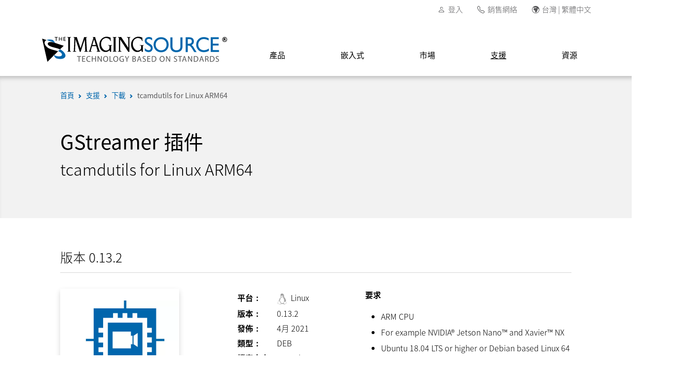

--- FILE ---
content_type: text/html; charset=utf-8
request_url: https://www.theimagingsource.com/zh-hant-tw/support/download/tiscameradutilsarm64-0.13.2/
body_size: 36581
content:
<!DOCTYPE html>
<html lang="zh-Hant-TW">
<head>
<link crossorigin="use-credentials" href="https://www.theimagingsource.com/zh-hant-tw/site.webmanifest" rel="manifest">
<link href="https://s1-www.theimagingsource.com/6aac8af8/dist/css/app.min.css" media="screen" rel="stylesheet" type="text/css">
<link href="https://s1-www.theimagingsource.com/a249bdef/dist/css/jquery-ui.css" media="screen" rel="stylesheet" type="text/css">
<link href="https://s1-www.theimagingsource.com/441d5180/dist/css/select2.min.css" media="screen" rel="stylesheet" type="text/css">
<link href="https://s1-www.theimagingsource.com/1849c13c/dist/img/favicon/apple-touch-icon.png" rel="apple-touch-icon" sizes="180x180">
<link href="https://s1-www.theimagingsource.com/1cec59cd/dist/img/favicon/favicon-16x16.png" rel="icon" sizes="16x16" type="image/png">
<link href="https://s1-www.theimagingsource.com/0e18787a/dist/img/favicon/favicon-32x32.png" rel="icon" sizes="32x32" type="image/png">
<link href="https://s1-www.theimagingsource.com/9e34dd85/dist/img/favicon/favicon.ico" rel="icon" type="image/x-icon">
<link href="https://www.theimagingsource.com/zh-hant-tw/feed/career/" rel="alternate" title="招聘提要" type="application/rss+xml">
<link href="https://www.theimagingsource.com/zh-hant-tw/feed/download/" rel="alternate" title="下載提要" type="application/rss+xml">
<link href="https://www.theimagingsource.com/zh-hant-tw/feed/fair/" rel="alternate" title="展覽提要" type="application/rss+xml">
<link href="https://www.theimagingsource.com/zh-hant-tw/feed/news/" rel="alternate" title="新闻提要" type="application/rss+xml">
<link href="https://www.theimagingsource.com/zh-hant-tw/feed/newsletter/" rel="alternate" title="電子報提要" type="application/rss+xml">
<link href="https://www.theimagingsource.com/zh-hant-tw/sitemap/" rel="alternate" title="XML Sitemap" type="application/xml">
<meta http-equiv="X-UA-Compatible" content="IE=edge">
<meta name="charset" content="utf-8">
<meta name="description" content="tcamdutils is a GStreamer-1.0 module which offers a multitude of image enhancement and conversion algorithms. The module is highly optimized for speed on the used CPU (or CPU performance).">
<meta name="msapplication-TileColor" content="#1861ac">
<meta name="msapplication-config" content="https://www.theimagingsource.com/zh-hant-tw/browserconfig.xml">
<meta name="og:author" content="The Imaging Source">
<meta name="og:description" content="tcamdutils is a GStreamer-1.0 module which offers a multitude of image enhancement and conversion algorithms. The module is highly optimized for speed on the used CPU (or CPU performance).">
<meta name="og:image" content="https://s1-www.theimagingsource.com/b4f8d1e1/dist/img/hero-tall/hero-tall-product-software.webp">
<meta name="og:image:height" content="350">
<meta name="og:image:type" content="image/webp">
<meta name="og:image:width" content="715">
<meta name="og:locale" content="zh-Hant-TW">
<meta name="og:publisher" content="The Imaging Source">
<meta name="og:site_name" content="The Imaging Source">
<meta name="og:title" content="tcamdutils for Linux ARM64 0.13.2">
<meta name="theme-color" content="#1861ac">
<meta name="twitter:card" content="summary">
<meta name="twitter:description" content="tcamdutils is a GStreamer-1.0 module which offers a multitude of image enhancement and conversion algorithms. The module is highly optimized for speed on the used CPU (or CPU performance).">
<meta name="twitter:title" content="tcamdutils for Linux ARM64 0.13.2">
<meta name="viewport" content="width=device-width, initial-scale=1.0">
<title>tcamdutils for Linux ARM64 0.13.2</title>

<script>
    !function(e,t,a,n,g){e[n]=e[n]||[],e[n].push({"gtm.start":(new Date).getTime(),event:"gtm.js"});let m=t.getElementsByTagName(a)[0],s=t.createElement(a);s.async=!0,s.src="https://www.googletagmanager.com/gtm.js?id=GTM-NGNZ9FG",m.parentNode.insertBefore(s,m)}(window,document,"script","dataLayer");
    fetch('/assets/dist/json/timezones.json')
        .then(response => {
            return response.json();
        })
        .then(data => {
            
            var timezones = data.timezones;
            //var countries = data.countries;

            var timezone = Intl.DateTimeFormat().resolvedOptions().timeZone;

            var _country = timezones[timezone].c[0];
            //var country = countries[_country];

            window.dataLayer = window.dataLayer || [];
            window.dataLayer.push({
                'event': 'geo_event',
                'userCountry': _country
            });
        });
    
</script>
</head>
<body class="app app-support-download-permalink-tiscameradutilsarm64-0.13.2 zh_TW zh-hant-tw desktop">
<noscript><iframe src="https://www.googletagmanager.com/ns.html?id=GTM-NGNZ9FG" height="0" width="0" style="display:none;visibility:hidden"></iframe></noscript>
<header id="app_header_desktop" class="app-header-desktop">
<section id="app_header_desktop_secondary" class="app-header-desktop-secondary">
<div class="container">
<div class="row">
<div class="col-md-12">
<nav class="navbar">
<ul class="navbar-nav">
<li class="nav-item nav-item-account"><em class="bi bi-before-text bi-person">​</em> <a class="nav-link" href="/zh-hant-tw/account/sign-in/">登入</a></li>
<li class="nav-item nav-item-phone"><em class="bi bi-before-text bi-telephone">​</em> <a class="nav-link" href="/zh-hant-tw/company/reseller/">銷售網絡</a></li>
<li class="nav-item nav-item-settings"><em class="bi bi-before-text bi-globe-europe-africa">​</em><a id="settings" class="nav-link" href="#" title="#settings_dialog">台灣 | 繁體中文</a></li>
</ul>
</nav>
</div>
</div>
</div>
</section>
<section id="app_header_desktop_primary" class="app-header-desktop-primary">
<div class="container">
<div class="row justify-content-between">
<div class="col-auto col-logo d-flex align-items-center"><a href="/zh-hant-tw/"><img src="https://s1-www.theimagingsource.com/cc16252a/dist/img/logo/tis-logo.svg" alt="The Imaging Source Asia Co., Ltd." title="The Imaging Source Asia Co., Ltd." class="logo"></a></div>
<div class="col-auto col-navbar d-flex align-items-center">
<nav class="navbar">
<section class="dropdown dropdown-product"><button class="dropdown-link" data-href="/zh-hant-tw/product/" data-navbar-dropdown-link="1">產品</button>
<div class="dropdown-content">
<div class="container">
<div class="row">
<div class="col-md-3 col-l1">
<h2 class="l1-title">相機</h2>
<ul class="l1-list list-unstyled">
<li class="l1" data-navbar-l1="1" data-navbar-l1-default="1" data-navbar-id="a5aec17ce"><a class="l1-label" href="/zh-hant-tw/product/camerafinder/">相機選型器</a> <em class="bi bi-after-text bi-chevron-right">​</em></li>
<li class="l1" data-navbar-l1="1" data-navbar-id="a84ed8d3f"><a class="l1-label" href="/zh-hant-tw/product/industrial/">工業相機</a> <em class="bi bi-after-text bi-chevron-right">​</em></li>
<li class="l1" data-navbar-l1="1" data-navbar-id="a6efe5984"><a class="l1-label" href="/zh-hant-tw/product/board/">板級相機</a> <em class="bi bi-after-text bi-chevron-right">​</em></li>
<li class="l1" data-navbar-l1="1" data-navbar-id="a2e3f9a3e"><a class="l1-label" href="/zh-hant-tw/product/zoom-autofocus/">變焦和自動對焦</a> <em class="bi bi-after-text bi-chevron-right">​</em></li>
<li class="l1" data-navbar-l1="1" data-navbar-id="a7ab4a78f"><a class="l1-label" href="/zh-hant-tw/product/oem/">客製相機</a> <em class="bi bi-after-text bi-chevron-right">​</em></li>
<li class="l1" data-navbar-l1="1" data-navbar-id="a3e7434b9"><a class="l1-label" href="/zh-hant-tw/product/unique/">偏振相機</a> <em class="bi bi-after-text bi-chevron-right">​</em></li>
<li class="l1" data-navbar-l1="1" data-navbar-id="a8c623d7f"><a class="l1-label" href="/zh-hant-tw/product/microscope/">顯微相機</a> <em class="bi bi-after-text bi-chevron-right">​</em></li>
</ul>
<h2 class="l1-title">更多產品</h2>
<ul class="l1-list list-unstyled">
<li class="l1" data-navbar-l1="1" data-navbar-id="a56cd3275"><a class="l1-label" href="/zh-hant-tw/product/converter/">視頻信號轉換器</a> <em class="bi bi-after-text bi-chevron-right">​</em></li>
<li class="l1" data-navbar-l1="1" data-navbar-id="a06ff9482"><a class="l1-label" href="/zh-hant-tw/product/software/">軟體</a> <em class="bi bi-after-text bi-chevron-right">​</em></li>
<li class="l1" data-navbar-l1="1" data-navbar-id="a01cfcf7a"><a class="l1-label" href="/zh-hant-tw/product/optic/">光學</a> <em class="bi bi-after-text bi-chevron-right">​</em></li>
<li class="l1" data-navbar-l1="1" data-navbar-id="afb1a27a2"><a class="l1-label" href="/zh-hant-tw/product/accessory/">配件</a> <em class="bi bi-after-text bi-chevron-right">​</em></li>
</ul>
</div>
<div class="col-md-6 col-l2">
<section class="l2a" data-navbar-l2a="1" data-navbar-id="a5aec17ce">
<div class="row row-l2b row-cols-3">
<div class="col">
<h2 class="l2b-title">選型器</h2>
<ul class="l2b-list list-unstyled">
<li class="l2b" data-navbar-l2b="1" data-navbar-id="a5aec17ce"><a class="l2b-label" href="/zh-hant-tw/product/camerafinder/">相機選型器</a> <em class="bi bi-chevron-right">​</em></li>
</ul>
</div>
</div>
</section>
<section class="l2a" data-navbar-l2a="1" data-navbar-id="a84ed8d3f">
<div class="row row-l2b row-cols-3">
<div class="col">
<h2 class="l2b-title">USB 3.1</h2>
<ul class="l2b-list list-unstyled">
<li class="l2b" data-navbar-l2b="1" data-navbar-id="aa3ff5e40"><a class="l2b-label" href="/zh-hant-tw/product/industrial/38u/">38U 系列</a> <em class="bi bi-chevron-right">​</em></li>
<li class="l2b" data-navbar-l2b="1" data-navbar-id="a21afc991"><a class="l2b-label" href="/zh-hant-tw/product/industrial/37u/">37U 系列</a> <em class="bi bi-chevron-right">​</em></li>
</ul>
</div>
<div class="col">
<h2 class="l2b-title">USB 3.0</h2>
<ul class="l2b-list list-unstyled">
<li class="l2b" data-navbar-l2b="1" data-navbar-id="a78fe0fe8"><a class="l2b-label" href="/zh-hant-tw/product/industrial/42-mp/">42 MP</a> <em class="bi bi-chevron-right">​</em></li>
<li class="l2b" data-navbar-l2b="1" data-navbar-id="ad42f6f51"><a class="l2b-label" href="/zh-hant-tw/product/industrial/33u/">33U 系列</a> <em class="bi bi-chevron-right">​</em></li>
<li class="l2b" data-navbar-l2b="1" data-navbar-id="aeaf31a34"><a class="l2b-label" href="/zh-hant-tw/product/industrial/27u/">27U 系列</a> <em class="bi bi-chevron-right">​</em></li>
<li class="l2b" data-navbar-l2b="1" data-navbar-id="a1f73bcf4"><a class="l2b-label" href="/zh-hant-tw/product/industrial/23u/">23U 系列</a> <em class="bi bi-chevron-right">​</em></li>
</ul>
</div>
<div class="col">
<h2 class="l2b-title">USB 2.0</h2>
<ul class="l2b-list list-unstyled">
<li class="l2b" data-navbar-l2b="1" data-navbar-id="ae94f46e1"><a class="l2b-label" href="/zh-hant-tw/product/industrial/32u/">32U 系列</a> <em class="bi bi-chevron-right">​</em></li>
<li class="l2b" data-navbar-l2b="1" data-navbar-id="ab9cc987f"><a class="l2b-label" href="/zh-hant-tw/product/industrial/2u/">2U 系列</a> <em class="bi bi-chevron-right">​</em></li>
</ul>
</div>
</div>
<div class="row row-l2b row-cols-3">
<div class="col">
<h2 class="l2b-title">GigE</h2>
<ul class="l2b-list list-unstyled">
<li class="l2b" data-navbar-l2b="1" data-navbar-id="a46356d1f"><a class="l2b-label" href="/zh-hant-tw/product/industrial/visus/">Visus</a> <em class="bi bi-chevron-right">​</em></li>
<li class="l2b" data-navbar-l2b="1" data-navbar-id="a59efc154"><a class="l2b-label" href="/zh-hant-tw/product/industrial/38g/">38G 系列</a> <em class="bi bi-chevron-right">​</em></li>
<li class="l2b" data-navbar-l2b="1" data-navbar-id="a2e3ff045"><a class="l2b-label" href="/zh-hant-tw/product/industrial/33g/">33G 系列</a> <em class="bi bi-chevron-right">​</em></li>
<li class="l2b" data-navbar-l2b="1" data-navbar-id="ae56323e0"><a class="l2b-label" href="/zh-hant-tw/product/industrial/23g/">23G 系列</a> <em class="bi bi-chevron-right">​</em></li>
</ul>
</div>
</div>
</section>
<section class="l2a" data-navbar-l2a="1" data-navbar-id="a6efe5984">
<div class="row row-l2b row-cols-3">
<div class="col">
<h2 class="l2b-title">USB 3.1</h2>
<ul class="l2b-list list-unstyled">
<li class="l2b" data-navbar-l2b="1" data-navbar-id="a127dcfe2"><a class="l2b-label" href="/zh-hant-tw/product/board/37u/">37U 系列</a> <em class="bi bi-chevron-right">​</em></li>
</ul>
</div>
<div class="col">
<h2 class="l2b-title">USB 3.0</h2>
<ul class="l2b-list list-unstyled">
<li class="l2b" data-navbar-l2b="1" data-navbar-id="ad9211c47"><a class="l2b-label" href="/zh-hant-tw/product/board/27u/">27U 系列</a> <em class="bi bi-chevron-right">​</em></li>
</ul>
</div>
<div class="col">
<h2 class="l2b-title">USB 2.0</h2>
<ul class="l2b-list list-unstyled">
<li class="l2b" data-navbar-l2b="1" data-navbar-id="ada9d4092"><a class="l2b-label" href="/zh-hant-tw/product/board/32u/">32U 系列</a> <em class="bi bi-chevron-right">​</em></li>
<li class="l2b" data-navbar-l2b="1" data-navbar-id="a68d70e12"><a class="l2b-label" href="/zh-hant-tw/product/board/2u/">2U 系列</a> <em class="bi bi-chevron-right">​</em></li>
</ul>
</div>
</div>
<div class="row row-l2b row-cols-3">
<div class="col">
<h2 class="l2b-title">GigE</h2>
<ul class="l2b-list list-unstyled">
<li class="l2b" data-navbar-l2b="1" data-navbar-id="af568604e"><a class="l2b-label" href="/zh-hant-tw/product/board/47g/">47G 系列</a> <em class="bi bi-chevron-right">​</em></li>
</ul>
</div>
</div>
</section>
<section class="l2a" data-navbar-l2a="1" data-navbar-id="a2e3f9a3e">
<div class="row row-l2b row-cols-3">
<div class="col">
<h2 class="l2b-title">GigE</h2>
<ul class="l2b-list list-unstyled">
<li class="l2b" data-navbar-l2b="1" data-navbar-id="afaab7f4b"><a class="l2b-label" href="/zh-hant-tw/product/zoom-autofocus/z/">Z 系列</a> <em class="bi bi-chevron-right">​</em></li>
</ul>
</div>
<div class="col">
<h2 class="l2b-title">USB 3.0</h2>
<ul class="l2b-list list-unstyled">
<li class="l2b" data-navbar-l2b="1" data-navbar-id="a7657925a"><a class="l2b-label" href="/zh-hant-tw/product/zoom-autofocus/afu/">AFU 系列</a> <em class="bi bi-chevron-right">​</em></li>
</ul>
</div>
</div>
</section>
<section class="l2a" data-navbar-l2a="1" data-navbar-id="a7ab4a78f">
<div class="row row-l2b row-cols-3">
<div class="col">
<h2 class="l2b-title">概述</h2>
<ul class="l2b-list list-unstyled">
<li class="l2b" data-navbar-l2b="1" data-navbar-id="a62ff3e3d"><a class="l2b-label" href="/zh-hant-tw/product/oem/overview/">OEM相機</a> <em class="bi bi-chevron-right">​</em></li>
</ul>
</div>
</div>
</section>
<section class="l2a" data-navbar-l2a="1" data-navbar-id="a3e7434b9">
<div class="row row-l2b row-cols-3">
<div class="col">
<h2 class="l2b-title">USB 3.0</h2>
<ul class="l2b-list list-unstyled">
<li class="l2b" data-navbar-l2b="1" data-navbar-id="a822a282a"><a class="l2b-label" href="/zh-hant-tw/product/unique/33u-polarsens/">33U 偏振相機</a> <em class="bi bi-chevron-right">​</em></li>
</ul>
</div>
<div class="col">
<h2 class="l2b-title">GigE</h2>
<ul class="l2b-list list-unstyled">
<li class="l2b" data-navbar-l2b="1" data-navbar-id="a05f6d0eb"><a class="l2b-label" href="/zh-hant-tw/product/unique/33g-polarsens/">33G 偏振相機</a> <em class="bi bi-chevron-right">​</em></li>
</ul>
</div>
</div>
</section>
<section class="l2a" data-navbar-l2a="1" data-navbar-id="a8c623d7f">
<div class="row row-l2b row-cols-3">
<div class="col">
<h2 class="l2b-title">USB 3.1</h2>
<ul class="l2b-list list-unstyled">
<li class="l2b" data-navbar-l2b="1" data-navbar-id="a33539b18"><a class="l2b-label" href="/zh-hant-tw/product/microscope/38u/">38U 系列</a> <em class="bi bi-chevron-right">​</em></li>
</ul>
</div>
<div class="col">
<h2 class="l2b-title">USB 3.0</h2>
<ul class="l2b-list list-unstyled">
<li class="l2b" data-navbar-l2b="1" data-navbar-id="a4483aa09"><a class="l2b-label" href="/zh-hant-tw/product/microscope/33u/">33U 系列</a> <em class="bi bi-chevron-right">​</em></li>
<li class="l2b" data-navbar-l2b="1" data-navbar-id="a7a644784"><a class="l2b-label" href="/zh-hant-tw/product/microscope/mku/">MKU 系列</a> <em class="bi bi-chevron-right">​</em></li>
</ul>
</div>
</div>
</section>
<section class="l2a" data-navbar-l2a="1" data-navbar-id="a56cd3275">
<div class="row row-l2b row-cols-3">
<div class="col">
<h2 class="l2b-title">Video-to-USB 2.0</h2>
<ul class="l2b-list list-unstyled">
<li class="l2b" data-navbar-l2b="1" data-navbar-id="ab907caf4"><a class="l2b-label" href="/zh-hant-tw/product/converter/dfgusb2pro/">DFG/USB2pro</a> <em class="bi bi-chevron-right">​</em></li>
<li class="l2b" data-navbar-l2b="1" data-navbar-id="a293b3461"><a class="l2b-label" href="/zh-hant-tw/product/converter/dfgusb2propcb/">DFG/USB2propcb</a> <em class="bi bi-chevron-right">​</em></li>
<li class="l2b" data-navbar-l2b="1" data-navbar-id="a14ac40db"><a class="l2b-label" href="/zh-hant-tw/product/converter/dfgusb2aud/">DFG/USB2aud</a> <em class="bi bi-chevron-right">​</em></li>
</ul>
</div>
<div class="col">
<h2 class="l2b-title">USB 3.0-to-HDMI</h2>
<ul class="l2b-list list-unstyled">
<li class="l2b" data-navbar-l2b="1" data-navbar-id="a205726a0"><a class="l2b-label" href="/zh-hant-tw/product/converter/dfgusbtohdmi/">DFG/USBtoHDMI</a> <em class="bi bi-chevron-right">​</em></li>
</ul>
</div>
<div class="col">
<h2 class="l2b-title">HDMI-to-USB 3.1</h2>
<ul class="l2b-list list-unstyled">
<li class="l2b" data-navbar-l2b="1" data-navbar-id="a4d0b78f7"><a class="l2b-label" href="/zh-hant-tw/product/converter/dfghdmi/">DFG/HDMI</a> <em class="bi bi-chevron-right">​</em></li>
</ul>
</div>
</div>
</section>
<section class="l2a" data-navbar-l2a="1" data-navbar-id="a06ff9482">
<div class="row row-l2b row-cols-3">
<div class="col">
<h2 class="l2b-title">設備驅動程式</h2>
<ul class="l2b-list list-unstyled">
<li class="l2b" data-navbar-l2b="1" data-navbar-id="a29a9c8a5"><a class="l2b-label" href="/zh-hant-tw/product/software/driver/">概述</a> <em class="bi bi-chevron-right">​</em></li>
</ul>
</div>
<div class="col">
<h2 class="l2b-title">軟體開發套件</h2>
<ul class="l2b-list list-unstyled">
<li class="l2b" data-navbar-l2b="1" data-navbar-id="af37472be"><a class="l2b-label" href="/zh-hant-tw/product/software/icimagingcontrol/">IC Imaging Control</a> <em class="bi bi-chevron-right">​</em></li>
<li class="l2b" data-navbar-l2b="1" data-navbar-id="a509c061c"><a class="l2b-label" href="/zh-hant-tw/product/software/icbarcode/">IC Barcode</a> <em class="bi bi-chevron-right">​</em></li>
<li class="l2b" data-navbar-l2b="1" data-navbar-id="a7847be44"><a class="l2b-label" href="/zh-hant-tw/product/software/tiscamera/">tiscamera</a> <em class="bi bi-chevron-right">​</em></li>
</ul>
</div>
<div class="col">
<h2 class="l2b-title">終端使用者軟體</h2>
<ul class="l2b-list list-unstyled">
<li class="l2b" data-navbar-l2b="1" data-navbar-id="af58145eb"><a class="l2b-label" href="/zh-hant-tw/product/software/iccapture/">IC Capture</a> <em class="bi bi-chevron-right">​</em></li>
</ul>
</div>
</div>
<div class="row row-l2b row-cols-3">
<div class="col">
<h2 class="l2b-title">GStreamer</h2>
<ul class="l2b-list list-unstyled">
<li class="l2b" data-navbar-l2b="1" data-navbar-id="a65b020da"><a class="l2b-label" href="/zh-hant-tw/product/software/gstreamer/">概述</a> <em class="bi bi-chevron-right">​</em></li>
</ul>
</div>
<div class="col">
<h2 class="l2b-title">更多軟體</h2>
<ul class="l2b-list list-unstyled">
<li class="l2b" data-navbar-l2b="1" data-navbar-id="a5987959a"><a class="l2b-label" href="/zh-hant-tw/product/software/third-party/">第 3 方整合</a> <em class="bi bi-chevron-right">​</em></li>
<li class="l2b" data-navbar-l2b="1" data-navbar-id="a3d7dafb8"><a class="l2b-label" href="/zh-hant-tw/product/software/tool/">軟體工具</a> <em class="bi bi-chevron-right">​</em></li>
</ul>
</div>
</div>
</section>
<section class="l2a" data-navbar-l2a="1" data-navbar-id="a01cfcf7a">
<div class="row row-l2b row-cols-3">
<div class="col">
<h2 class="l2b-title">鏡頭</h2>
<ul class="l2b-list list-unstyled">
<li class="l2b" data-navbar-l2b="1" data-navbar-id="a1fa739db"><a class="l2b-label" href="/zh-hant-tw/product/optic/5-mp/">5 MP</a> <em class="bi bi-chevron-right">​</em></li>
<li class="l2b" data-navbar-l2b="1" data-navbar-id="a4e8a2dea"><a class="l2b-label" href="/zh-hant-tw/product/optic/compact/">精巧</a> <em class="bi bi-chevron-right">​</em></li>
<li class="l2b" data-navbar-l2b="1" data-navbar-id="a6f0ab95b"><a class="l2b-label" href="/zh-hant-tw/product/optic/macro-11-inch/">微距 1.1 "</a> <em class="bi bi-chevron-right">​</em></li>
<li class="l2b" data-navbar-l2b="1" data-navbar-id="a32a8e701"><a class="l2b-label" href="/zh-hant-tw/product/optic/high-end/">高階</a> <em class="bi bi-chevron-right">​</em></li>
</ul>
</div>
<div class="col">
<h2 class="l2b-title">板機鏡頭</h2>
<ul class="l2b-list list-unstyled">
<li class="l2b" data-navbar-l2b="1" data-navbar-id="aae4c3ddd"><a class="l2b-label" href="/zh-hant-tw/product/optic/megapixel/">百萬畫素</a> <em class="bi bi-chevron-right">​</em></li>
<li class="l2b" data-navbar-l2b="1" data-navbar-id="a53daa6ea"><a class="l2b-label" href="/zh-hant-tw/product/optic/23-inch/">2/3"</a> <em class="bi bi-chevron-right">​</em></li>
<li class="l2b" data-navbar-l2b="1" data-navbar-id="ac4a25a6b"><a class="l2b-label" href="/zh-hant-tw/product/optic/low-distortion/">低失真</a> <em class="bi bi-chevron-right">​</em></li>
<li class="l2b" data-navbar-l2b="1" data-navbar-id="a580347e2"><a class="l2b-label" href="/zh-hant-tw/product/optic/standard/">標準</a> <em class="bi bi-chevron-right">​</em></li>
</ul>
</div>
<div class="col">
<h2 class="l2b-title">延伸管</h2>
<ul class="l2b-list list-unstyled">
<li class="l2b" data-navbar-l2b="1" data-navbar-id="a39b2ac13"><a class="l2b-label" href="/zh-hant-tw/product/optic/ring/">延伸管</a> <em class="bi bi-chevron-right">​</em></li>
<li class="l2b" data-navbar-l2b="1" data-navbar-id="ab74e73f7"><a class="l2b-label" href="/zh-hant-tw/product/optic/s-to-ccs-mount/">光學鏡座</a> <em class="bi bi-chevron-right">​</em></li>
</ul>
</div>
</div>
<div class="row row-l2b row-cols-3">
<div class="col">
<h2 class="l2b-title">濾光片</h2>
<ul class="l2b-list list-unstyled">
<li class="l2b" data-navbar-l2b="1" data-navbar-id="a51574e73"><a class="l2b-label" href="/zh-hant-tw/product/optic/filter/">濾光片</a> <em class="bi bi-chevron-right">​</em></li>
</ul>
</div>
</div>
</section>
<section class="l2a" data-navbar-l2a="1" data-navbar-id="afb1a27a2">
<div class="row row-l2b row-cols-3">
<div class="col">
<h2 class="l2b-title">數據線</h2>
<ul class="l2b-list list-unstyled">
<li class="l2b" data-navbar-l2b="1" data-navbar-id="a55b5ba57"><a class="l2b-label" href="/zh-hant-tw/product/accessory/usb-31-cable/">USB 3.1</a> <em class="bi bi-chevron-right">​</em></li>
<li class="l2b" data-navbar-l2b="1" data-navbar-id="a82573a0f"><a class="l2b-label" href="/zh-hant-tw/product/accessory/usb-30-cable/">USB 3.0</a> <em class="bi bi-chevron-right">​</em></li>
<li class="l2b" data-navbar-l2b="1" data-navbar-id="ae7300149"><a class="l2b-label" href="/zh-hant-tw/product/accessory/usb-20-cable/">USB 2.0</a> <em class="bi bi-chevron-right">​</em></li>
<li class="l2b" data-navbar-l2b="1" data-navbar-id="a193c6d1b"><a class="l2b-label" href="/zh-hant-tw/product/accessory/gige-cable/">GigE</a> <em class="bi bi-chevron-right">​</em></li>
<li class="l2b" data-navbar-l2b="1" data-navbar-id="a6f649f4a"><a class="l2b-label" href="/zh-hant-tw/product/accessory/mipi-cable/">MIPI CSI-2</a> <em class="bi bi-chevron-right">​</em></li>
<li class="l2b" data-navbar-l2b="1" data-navbar-id="ac636baf0"><a class="l2b-label" href="/zh-hant-tw/product/accessory/gmsl2-cable/">GMSL2</a> <em class="bi bi-chevron-right">​</em></li>
<li class="l2b" data-navbar-l2b="1" data-navbar-id="ab9de8b74"><a class="l2b-label" href="/zh-hant-tw/product/accessory/fpdlink3-cable/">FPD-Link III</a> <em class="bi bi-chevron-right">​</em></li>
</ul>
</div>
<div class="col">
<h2 class="l2b-title">I/O 線纜</h2>
<ul class="l2b-list list-unstyled">
<li class="l2b" data-navbar-l2b="1" data-navbar-id="a4b2c8ac9"><a class="l2b-label" href="/zh-hant-tw/product/accessory/io-cable/">I/O 線纜</a> <em class="bi bi-chevron-right">​</em></li>
</ul>
</div>
<div class="col">
<h2 class="l2b-title">照明線纜</h2>
<ul class="l2b-list list-unstyled">
<li class="l2b" data-navbar-l2b="1" data-navbar-id="ade1ad6cd"><a class="l2b-label" href="/zh-hant-tw/product/accessory/lighting-cable/">照明線纜</a> <em class="bi bi-chevron-right">​</em></li>
</ul>
</div>
</div>
<div class="row row-l2b row-cols-3">
<div class="col">
<h2 class="l2b-title">電源供應器</h2>
<ul class="l2b-list list-unstyled">
<li class="l2b" data-navbar-l2b="1" data-navbar-id="a21adedf6"><a class="l2b-label" href="/zh-hant-tw/product/accessory/gige-psu/">GigE</a> <em class="bi bi-chevron-right">​</em></li>
</ul>
</div>
</div>
</section>
</div>
<div class="col-md-3 col-callout">
<aside class="callout" data-navbar-callout="1" data-navbar-id="ae40fed51"><img class="callout-image img-fluid" src="https://s1-www.theimagingsource.com/c85d1203/dist/img/navbar/navbar-loading.webp" data-src="https://s1-www.theimagingsource.com/75653e90/dist/img/navbar/navbar-product.webp" title="產品" alt="產品">
<h2 class="callout-title">產品</h2>
<p class="callout-text"></p>
</aside>
<aside class="callout" data-navbar-callout="1" data-navbar-id="a5aec17ce" data-navbar-callout-default="1"><img class="callout-image img-fluid" src="https://s1-www.theimagingsource.com/c85d1203/dist/img/navbar/navbar-loading.webp" data-src="https://s1-www.theimagingsource.com/e5b7758a/dist/img/navbar/navbar-product-camera-camerafinder.webp" title="相機選型器" alt="相機選型器">
<h2 class="callout-title">相機選型器</h2>
<p class="callout-text">使用我們的相機查找器-快速且高效地找到符合您應用需求的完美工業相機或板級相機。</p>
</aside>
<aside class="callout" data-navbar-callout="1" data-navbar-id="a5aec17ce_new"><img class="callout-image img-fluid" src="https://s1-www.theimagingsource.com/c85d1203/dist/img/navbar/navbar-loading.webp" data-src="https://s1-www.theimagingsource.com/e5b7758a/dist/img/navbar/navbar-product-camera-camerafinder.webp" title="相機選型器" alt="相機選型器">
<h2 class="callout-title">相機選型器</h2>
<p class="callout-text">使用我們的相機查找器-快速且高效地找到符合您應用需求的完美工業相機或板級相機。</p>
</aside>
<aside class="callout" data-navbar-callout="1" data-navbar-id="a84ed8d3f"><img class="callout-image img-fluid" src="https://s1-www.theimagingsource.com/c85d1203/dist/img/navbar/navbar-loading.webp" data-src="https://s1-www.theimagingsource.com/145715bf/dist/img/navbar/navbar-product-camera-industrial.webp" title="工業相機" alt="工業相機">
<h2 class="callout-title">工業相機</h2>
<p class="callout-text">The Imaging Source 擁有超過100款工業相機，維持在機器視覺市場上提供最廣泛產品組合的製造商之一。</p>
</aside>
<aside class="callout" data-navbar-callout="1" data-navbar-id="aa3ff5e40"><img class="callout-image img-fluid" src="https://s1-www.theimagingsource.com/c85d1203/dist/img/navbar/navbar-loading.webp" data-src="https://s1-www.theimagingsource.com/5ba88c63/dist/img/navbar/navbar-product-camera-series-industrial-38u.webp" title="38U 系列" alt="38U 系列">
<h2 class="callout-title">38U 系列</h2>
<p class="callout-text">配備最新 Sony 感測器進階功能的 USB 3.1工業相機</p>
</aside>
<aside class="callout" data-navbar-callout="1" data-navbar-id="a21afc991"><img class="callout-image img-fluid" src="https://s1-www.theimagingsource.com/c85d1203/dist/img/navbar/navbar-loading.webp" data-src="https://s1-www.theimagingsource.com/ade0fc8a/dist/img/navbar/navbar-product-camera-series-industrial-37u.webp" title="37U 系列" alt="37U 系列">
<h2 class="callout-title">37U 系列</h2>
<p class="callout-text">單板，配備最新 Sony 感測器的 USB 3.1 工業相機</p>
</aside>
<aside class="callout" data-navbar-callout="1" data-navbar-id="a78fe0fe8"><img class="callout-image img-fluid" src="https://s1-www.theimagingsource.com/c85d1203/dist/img/navbar/navbar-loading.webp" data-src="https://s1-www.theimagingsource.com/7c68f815/dist/img/navbar/navbar-product-camera-series-industrial-42-mp.webp" title="42 MP" alt="42 MP">
<h2 class="callout-title">42 MP</h2>
<p class="callout-text">這款 42MP 工業相機非常適合質量檢測應用，具有卓越的圖像和色彩品質，以及自動色彩校正功能。</p>
</aside>
<aside class="callout" data-navbar-callout="1" data-navbar-id="ad42f6f51"><img class="callout-image img-fluid" src="https://s1-www.theimagingsource.com/c85d1203/dist/img/navbar/navbar-loading.webp" data-src="https://s1-www.theimagingsource.com/59afd899/dist/img/navbar/navbar-product-camera-series-industrial-33u.webp" title="33U 系列" alt="33U 系列">
<h2 class="callout-title">33U 系列</h2>
<p class="callout-text">精巧、功能齊全的 USB 3.0 工業相機</p>
</aside>
<aside class="callout" data-navbar-callout="1" data-navbar-id="aeaf31a34"><img class="callout-image img-fluid" src="https://s1-www.theimagingsource.com/c85d1203/dist/img/navbar/navbar-loading.webp" data-src="https://s1-www.theimagingsource.com/614afc14/dist/img/navbar/navbar-product-camera-series-industrial-27u.webp" title="27U 系列" alt="27U 系列">
<h2 class="callout-title">27U 系列</h2>
<p class="callout-text">單板，配備 onsemi 感測器的 USB 3.0 工業相機</p>
</aside>
<aside class="callout" data-navbar-callout="1" data-navbar-id="a1f73bcf4"><img class="callout-image img-fluid" src="https://s1-www.theimagingsource.com/c85d1203/dist/img/navbar/navbar-loading.webp" data-src="https://s1-www.theimagingsource.com/9505d807/dist/img/navbar/navbar-product-camera-series-industrial-23u.webp" title="23U 系列" alt="23U 系列">
<h2 class="callout-title">23U 系列</h2>
<p class="callout-text">成本優化，USB 3.0 工業相機</p>
</aside>
<aside class="callout" data-navbar-callout="1" data-navbar-id="ae94f46e1"><img class="callout-image img-fluid" src="https://s1-www.theimagingsource.com/c85d1203/dist/img/navbar/navbar-loading.webp" data-src="https://s1-www.theimagingsource.com/30f84ddc/dist/img/navbar/navbar-product-camera-series-industrial-32u.webp" title="32U 系列" alt="32U 系列">
<h2 class="callout-title">32U 系列</h2>
<p class="callout-text">針對精實應用而優化的新一代強大工業相機</p>
</aside>
<aside class="callout" data-navbar-callout="1" data-navbar-id="ab9cc987f"><img class="callout-image img-fluid" src="https://s1-www.theimagingsource.com/c85d1203/dist/img/navbar/navbar-loading.webp" data-src="https://s1-www.theimagingsource.com/c9f85c7d/dist/img/navbar/navbar-product-camera-series-industrial-2u.webp" title="2U 系列" alt="2U 系列">
<h2 class="callout-title">2U 系列</h2>
<p class="callout-text">單板，配備經濟實惠的 onsemi 感測器</p>
</aside>
<aside class="callout" data-navbar-callout="1" data-navbar-id="a46356d1f"><img class="callout-image img-fluid" src="https://s1-www.theimagingsource.com/c85d1203/dist/img/navbar/navbar-loading.webp" data-src="https://s1-www.theimagingsource.com/9c333c56/dist/img/navbar/navbar-product-camera-series-industrial-visus.webp" title="Visus" alt="Visus">
<h2 class="callout-title">Visus</h2>
<p class="callout-text">具備未來擴展性架構，兼具高效能與成本效益的 GigE 工業相機</p>
</aside>
<aside class="callout" data-navbar-callout="1" data-navbar-id="a59efc154"><img class="callout-image img-fluid" src="https://s1-www.theimagingsource.com/c85d1203/dist/img/navbar/navbar-loading.webp" data-src="https://s1-www.theimagingsource.com/15b62ff3/dist/img/navbar/navbar-product-camera-series-industrial-38g.webp" title="38G 系列" alt="38G 系列">
<h2 class="callout-title">38G 系列</h2>
<p class="callout-text">配備最新 Sony 感測器的進階功能 GigE 工業相機。</p>
</aside>
<aside class="callout" data-navbar-callout="1" data-navbar-id="a2e3ff045"><img class="callout-image img-fluid" src="https://s1-www.theimagingsource.com/c85d1203/dist/img/navbar/navbar-loading.webp" data-src="https://s1-www.theimagingsource.com/17b17b09/dist/img/navbar/navbar-product-camera-series-industrial-33g.webp" title="33G 系列" alt="33G 系列">
<h2 class="callout-title">33G 系列</h2>
<p class="callout-text">精巧，GigE 工業相機及廣泛的感測器組合</p>
</aside>
<aside class="callout" data-navbar-callout="1" data-navbar-id="ae56323e0"><img class="callout-image img-fluid" src="https://s1-www.theimagingsource.com/c85d1203/dist/img/navbar/navbar-loading.webp" data-src="https://s1-www.theimagingsource.com/db1b7b97/dist/img/navbar/navbar-product-camera-series-industrial-23g.webp" title="23G 系列" alt="23G 系列">
<h2 class="callout-title">23G 系列</h2>
<p class="callout-text">精巧而堅固的 GigE 工業相機； 33 系列的前身。</p>
</aside>
<aside class="callout" data-navbar-callout="1" data-navbar-id="a6efe5984"><img class="callout-image img-fluid" src="https://s1-www.theimagingsource.com/c85d1203/dist/img/navbar/navbar-loading.webp" data-src="https://s1-www.theimagingsource.com/b6772c76/dist/img/navbar/navbar-product-camera-board.webp" title="板級相機" alt="板級相機">
<h2 class="callout-title">板級相機</h2>
<p class="callout-text">The Imaging Source 板級相機為具成本考量且大量的機器視覺專案優化，並為各種有空間限制的應用提供了最大的靈活性。</p>
</aside>
<aside class="callout" data-navbar-callout="1" data-navbar-id="a127dcfe2"><img class="callout-image img-fluid" src="https://s1-www.theimagingsource.com/c85d1203/dist/img/navbar/navbar-loading.webp" data-src="https://s1-www.theimagingsource.com/5e40ff96/dist/img/navbar/navbar-product-camera-series-board-37u.webp" title="37U 系列" alt="37U 系列">
<h2 class="callout-title">37U 系列</h2>
<p class="callout-text">37U 系列板級相機提供最新 Sony 感測器技術和成本優化且精巧的設計。</p>
</aside>
<aside class="callout" data-navbar-callout="1" data-navbar-id="ad9211c47"><img class="callout-image img-fluid" src="https://s1-www.theimagingsource.com/c85d1203/dist/img/navbar/navbar-loading.webp" data-src="https://s1-www.theimagingsource.com/92eaff08/dist/img/navbar/navbar-product-camera-series-board-27u.webp" title="27U 系列" alt="27U 系列">
<h2 class="callout-title">27U 系列</h2>
<p class="callout-text">27系列板級相機提供了一個可靠精巧、價值導向的成像解決方案。</p>
</aside>
<aside class="callout" data-navbar-callout="1" data-navbar-id="ada9d4092"><img class="callout-image img-fluid" src="https://s1-www.theimagingsource.com/c85d1203/dist/img/navbar/navbar-loading.webp" data-src="https://s1-www.theimagingsource.com/728a3b49/dist/img/navbar/navbar-product-camera-series-board-32u.webp" title="32U 系列" alt="32U 系列">
<h2 class="callout-title">32U 系列</h2>
<p class="callout-text">針對精實應用而優化的新一代強大板級相機</p>
</aside>
<aside class="callout" data-navbar-callout="1" data-navbar-id="a68d70e12"><img class="callout-image img-fluid" src="https://s1-www.theimagingsource.com/c85d1203/dist/img/navbar/navbar-loading.webp" data-src="https://s1-www.theimagingsource.com/e3e50069/dist/img/navbar/navbar-product-camera-series-board-2u.webp" title="2U 系列" alt="2U 系列">
<h2 class="callout-title">2U 系列</h2>
<p class="callout-text">板級相機提供具成本考量的 USB 2.0 及 OEM 應用理想選擇。</p>
</aside>
<aside class="callout" data-navbar-callout="1" data-navbar-id="af568604e"><img class="callout-image img-fluid" src="https://s1-www.theimagingsource.com/c85d1203/dist/img/navbar/navbar-loading.webp" data-src="https://s1-www.theimagingsource.com/6469be67/dist/img/navbar/navbar-product-camera-series-board-47g.webp" title="47G 系列" alt="47G 系列">
<h2 class="callout-title">47G 系列</h2>
<p class="callout-text">此單板 GigE 相機具有特別精巧的外形，並具備彎角的 RJ45 連接器。</p>
</aside>
<aside class="callout" data-navbar-callout="1" data-navbar-id="a2e3f9a3e"><img class="callout-image img-fluid" src="https://s1-www.theimagingsource.com/c85d1203/dist/img/navbar/navbar-loading.webp" data-src="https://s1-www.theimagingsource.com/c6e95b7c/dist/img/navbar/navbar-product-camera-zoom-autofocus.webp" title="變焦和自動對焦相機" alt="變焦和自動對焦相機">
<h2 class="callout-title">變焦和自動對焦相機</h2>
<p class="callout-text">為不同工作距離或物體尺寸條件的應用增加成像靈活性。</p>
</aside>
<aside class="callout" data-navbar-callout="1" data-navbar-id="afaab7f4b"><img class="callout-image img-fluid" src="https://s1-www.theimagingsource.com/c85d1203/dist/img/navbar/navbar-loading.webp" data-src="https://s1-www.theimagingsource.com/54803072/dist/img/navbar/navbar-product-camera-series-zoom-autofocus-z.webp" title="Z 系列" alt="Z 系列">
<h2 class="callout-title">Z 系列</h2>
<p class="callout-text">使用 Z 系列變焦系列相機觀測物件進行成像時，即使其尺寸大小與距離隨即變化，也能保有完美的解析度。</p>
</aside>
<aside class="callout" data-navbar-callout="1" data-navbar-id="a7657925a"><img class="callout-image img-fluid" src="https://s1-www.theimagingsource.com/c85d1203/dist/img/navbar/navbar-loading.webp" data-src="https://s1-www.theimagingsource.com/ac1726db/dist/img/navbar/navbar-product-camera-series-zoom-autofocus-afu.webp" title="AFU 系列" alt="AFU 系列">
<h2 class="callout-title">AFU 系列</h2>
<p class="callout-text">對於難以保持一致工作距離的機器視覺專案，The Imaging Source提供一系列USB 3.0自動對焦相機。</p>
</aside>
<aside class="callout" data-navbar-callout="1" data-navbar-id="a7ab4a78f"><img class="callout-image img-fluid" src="https://s1-www.theimagingsource.com/c85d1203/dist/img/navbar/navbar-loading.webp" data-src="https://s1-www.theimagingsource.com/f8cb349b/dist/img/navbar/navbar-product-oem.webp" title="OEM相機" alt="OEM相機">
<h2 class="callout-title">OEM相機</h2>
<p class="callout-text">定製您的外殼，以我們的標準工業相機或軟體為基礎而進行改造，以滿足視覺系統的要求，實現最大精度及成本優化。</p>
</aside>
<aside class="callout" data-navbar-callout="1" data-navbar-id="a62ff3e3d"><img class="callout-image img-fluid" src="https://s1-www.theimagingsource.com/c85d1203/dist/img/navbar/navbar-loading.webp" data-src="https://s1-www.theimagingsource.com/1ec74877/dist/img/navbar/navbar-product-oem-overview.webp" title="OEM相機" alt="OEM相機">
<h2 class="callout-title">OEM相機</h2>
<p class="callout-text">定製您的外殼，以我們的標準工業相機或軟體為基礎而進行改造，以滿足視覺系統的要求，實現最大精度及成本優化。</p>
</aside>
<aside class="callout" data-navbar-callout="1" data-navbar-id="a3e7434b9"><img class="callout-image img-fluid" src="https://s1-www.theimagingsource.com/c85d1203/dist/img/navbar/navbar-loading.webp" data-src="https://s1-www.theimagingsource.com/530219a8/dist/img/navbar/navbar-product-camera-unique.webp" title="偏振相機" alt="偏振相機">
<h2 class="callout-title">偏振相機</h2>
<p class="callout-text">這些出眾的相機，提供獨特的成像解決方案，能符合特殊的硬體要求。</p>
</aside>
<aside class="callout" data-navbar-callout="1" data-navbar-id="a822a282a"><img class="callout-image img-fluid" src="https://s1-www.theimagingsource.com/c85d1203/dist/img/navbar/navbar-loading.webp" data-src="https://s1-www.theimagingsource.com/730bb503/dist/img/navbar/navbar-product-camera-series-unique-33u-polarsens.webp" title="33U 偏振相機" alt="33U 偏振相機">
<h2 class="callout-title">33U 偏振相機</h2>
<p class="callout-text">配備 Sony Polarsens™ 感測器的 USB 3.0 相機可捕獲多向偏振圖像。</p>
</aside>
<aside class="callout" data-navbar-callout="1" data-navbar-id="a05f6d0eb"><img class="callout-image img-fluid" src="https://s1-www.theimagingsource.com/c85d1203/dist/img/navbar/navbar-loading.webp" data-src="https://s1-www.theimagingsource.com/128caefe/dist/img/navbar/navbar-product-camera-series-unique-33g-polarsens.webp" title="33G 偏振相機" alt="33G 偏振相機">
<h2 class="callout-title">33G 偏振相機</h2>
<p class="callout-text">配備 Sony Polarsens™ 感測器的GigE相機可捕獲多向偏振圖像。</p>
</aside>
<aside class="callout" data-navbar-callout="1" data-navbar-id="a8c623d7f"><img class="callout-image img-fluid" src="https://s1-www.theimagingsource.com/c85d1203/dist/img/navbar/navbar-loading.webp" data-src="https://s1-www.theimagingsource.com/2f4fe1b9/dist/img/navbar/navbar-product-camera-microscope.webp" title="顯微相機" alt="顯微相機">
<h2 class="callout-title">顯微相機</h2>
<p class="callout-text">高性能 USB 顯微相機配備最新的 SONY 全局和捲簾快門感測器。</p>
</aside>
<aside class="callout" data-navbar-callout="1" data-navbar-id="a33539b18"><img class="callout-image img-fluid" src="https://s1-www.theimagingsource.com/c85d1203/dist/img/navbar/navbar-loading.webp" data-src="https://s1-www.theimagingsource.com/ff1e79ce/dist/img/navbar/navbar-product-camera-series-microscope-38u.webp" title="38U 系列" alt="38U 系列">
<h2 class="callout-title">38U 系列</h2>
<p class="callout-text">USB 3.1 顯微相機是表現突出的功能相機，能為高性能要求的應用提供高解析度和卓越的圖像品質。</p>
</aside>
<aside class="callout" data-navbar-callout="1" data-navbar-id="a4483aa09"><img class="callout-image img-fluid" src="https://s1-www.theimagingsource.com/c85d1203/dist/img/navbar/navbar-loading.webp" data-src="https://s1-www.theimagingsource.com/fd192d34/dist/img/navbar/navbar-product-camera-series-microscope-33u.webp" title="33U 系列" alt="33U 系列">
<h2 class="callout-title">33U 系列</h2>
<p class="callout-text">USB 3.0 顯微相機外型精巧、功能齊全，適合許多顯微應用。</p>
</aside>
<aside class="callout" data-navbar-callout="1" data-navbar-id="a7a644784"><img class="callout-image img-fluid" src="https://s1-www.theimagingsource.com/c85d1203/dist/img/navbar/navbar-loading.webp" data-src="https://s1-www.theimagingsource.com/ad8f6b10/dist/img/navbar/navbar-product-camera-series-microscope-mku.webp" title="MKU 系列" alt="MKU 系列">
<h2 class="callout-title">MKU 系列</h2>
<p class="callout-text">隨附一目鏡轉接器，此 12MP 顯微相機能安裝顯微目鏡或 C 型接口鏡頭。</p>
</aside>
<aside class="callout" data-navbar-callout="1" data-navbar-id="a56cd3275"><img class="callout-image img-fluid" src="https://s1-www.theimagingsource.com/c85d1203/dist/img/navbar/navbar-loading.webp" data-src="https://s1-www.theimagingsource.com/9b95fcb5/dist/img/navbar/navbar-product-converter-converter.webp" title="視頻信號轉換器" alt="視頻信號轉換器">
<h2 class="callout-title">視頻信號轉換器</h2>
<p class="callout-text">用視頻信號轉換器增加圖像採集和可視化的潛在來源。</p>
</aside>
<aside class="callout" data-navbar-callout="1" data-navbar-id="ab907caf4"><img class="callout-image img-fluid" src="https://s1-www.theimagingsource.com/c85d1203/dist/img/navbar/navbar-loading.webp" data-src="https://s1-www.theimagingsource.com/e5ffef6f/dist/img/navbar/navbar-product-converter-leaf-converter-dfgusb2pro.webp" title="DFG/USB2pro" alt="DFG/USB2pro">
<h2 class="callout-title">DFG/USB2pro</h2>
<p class="callout-text">將類比視訊源轉成數據串流(殼裝版本)。</p>
</aside>
<aside class="callout" data-navbar-callout="1" data-navbar-id="a293b3461"><img class="callout-image img-fluid" src="https://s1-www.theimagingsource.com/c85d1203/dist/img/navbar/navbar-loading.webp" data-src="https://s1-www.theimagingsource.com/cf10c0f6/dist/img/navbar/navbar-product-converter-leaf-converter-dfgusb2propcb.webp" title="DFG/USB2propcb" alt="DFG/USB2propcb">
<h2 class="callout-title">DFG/USB2propcb</h2>
<p class="callout-text">將類比視訊源轉成數據串流(板級版本)。</p>
</aside>
<aside class="callout" data-navbar-callout="1" data-navbar-id="a14ac40db"><img class="callout-image img-fluid" src="https://s1-www.theimagingsource.com/c85d1203/dist/img/navbar/navbar-loading.webp" data-src="https://s1-www.theimagingsource.com/fa8e1097/dist/img/navbar/navbar-product-converter-leaf-converter-dfgusb2aud.webp" title="DFG/USB2aud" alt="DFG/USB2aud">
<h2 class="callout-title">DFG/USB2aud</h2>
<p class="callout-text">將類比視訊及音源轉成數據串流(板級版本)。</p>
</aside>
<aside class="callout" data-navbar-callout="1" data-navbar-id="a205726a0"><img class="callout-image img-fluid" src="https://s1-www.theimagingsource.com/c85d1203/dist/img/navbar/navbar-loading.webp" data-src="https://s1-www.theimagingsource.com/062d7989/dist/img/navbar/navbar-product-converter-leaf-converter-dfgusbtohdmi.webp" title="DFG/USBtoHDMI" alt="DFG/USBtoHDMI">
<h2 class="callout-title">DFG/USBtoHDMI</h2>
<p class="callout-text">USB-to-HDMI 轉換器可將 The Imaging Source USB3 工業相機 (33U、37U及38U系列)的影像直接顯示於 HDMI 顯示器。</p>
</aside>
<aside class="callout" data-navbar-callout="1" data-navbar-id="a4d0b78f7"><img class="callout-image img-fluid" src="https://s1-www.theimagingsource.com/c85d1203/dist/img/navbar/navbar-loading.webp" data-src="https://s1-www.theimagingsource.com/bfbd1fd1/dist/img/navbar/navbar-product-converter-leaf-converter-dfghdmi.webp" title="DFG/HDMI" alt="DFG/HDMI">
<h2 class="callout-title">DFG/HDMI</h2>
<p class="callout-text">通過 USB 擷取高清/4K的 HDMI 信號。</p>
</aside>
<aside class="callout" data-navbar-callout="1" data-navbar-id="a06ff9482"><img class="callout-image img-fluid" src="https://s1-www.theimagingsource.com/c85d1203/dist/img/navbar/navbar-loading.webp" data-src="https://s1-www.theimagingsource.com/461eeac5/dist/img/navbar/navbar-product-software.webp" title="軟體" alt="軟體">
<h2 class="callout-title">軟體</h2>
<p class="callout-text">The Imaging Source 工業及嵌入式視覺相機的機器視覺軟體、驅動程式及 SDK。</p>
</aside>
<aside class="callout" data-navbar-callout="1" data-navbar-id="a29a9c8a5"><img class="callout-image img-fluid" src="https://s1-www.theimagingsource.com/c85d1203/dist/img/navbar/navbar-loading.webp" data-src="https://s1-www.theimagingsource.com/6f9a32a1/dist/img/navbar/navbar-product-software-driver.webp" title="設備驅動程式" alt="設備驅動程式">
<h2 class="callout-title">設備驅動程式</h2>
<p class="callout-text">下載 The Imaging Source 工業及嵌入式相機最新的設備驅動程式。</p>
</aside>
<aside class="callout" data-navbar-callout="1" data-navbar-id="af37472be"><img class="callout-image img-fluid" src="https://s1-www.theimagingsource.com/c85d1203/dist/img/navbar/navbar-loading.webp" data-src="https://s1-www.theimagingsource.com/acbb5c1a/dist/img/navbar/navbar-product-software-icimagingcontrol.webp" title="IC Imaging Control" alt="IC Imaging Control">
<h2 class="callout-title">IC Imaging Control</h2>
<p class="callout-text">影像擷取 SDK 適用於 Windows</p>
</aside>
<aside class="callout" data-navbar-callout="1" data-navbar-id="a509c061c"><img class="callout-image img-fluid" src="https://s1-www.theimagingsource.com/c85d1203/dist/img/navbar/navbar-loading.webp" data-src="https://s1-www.theimagingsource.com/8983be73/dist/img/navbar/navbar-product-software-icbarcode.webp" title="IC Barcode" alt="IC Barcode">
<h2 class="callout-title">IC Barcode</h2>
<p class="callout-text">條碼偵測函式庫。</p>
</aside>
<aside class="callout" data-navbar-callout="1" data-navbar-id="a7847be44"><img class="callout-image img-fluid" src="https://s1-www.theimagingsource.com/c85d1203/dist/img/navbar/navbar-loading.webp" data-src="https://s1-www.theimagingsource.com/a7419a63/dist/img/navbar/navbar-product-software-tiscamera.webp" title="tiscamera" alt="tiscamera">
<h2 class="callout-title">tiscamera</h2>
<p class="callout-text">影像擷取 SDK 適用於 Linux。</p>
</aside>
<aside class="callout" data-navbar-callout="1" data-navbar-id="af58145eb"><img class="callout-image img-fluid" src="https://s1-www.theimagingsource.com/c85d1203/dist/img/navbar/navbar-loading.webp" data-src="https://s1-www.theimagingsource.com/3707898e/dist/img/navbar/navbar-product-software-iccapture.webp" title="IC Capture" alt="IC Capture">
<h2 class="callout-title">IC Capture</h2>
<p class="callout-text">影像擷取軟體適用於 Windows。</p>
</aside>
<aside class="callout" data-navbar-callout="1" data-navbar-id="a65b020da"><img class="callout-image img-fluid" src="https://s1-www.theimagingsource.com/c85d1203/dist/img/navbar/navbar-loading.webp" data-src="https://s1-www.theimagingsource.com/332b2b02/dist/img/navbar/navbar-product-software-gstreamer.webp" title="GStreamer 插件" alt="GStreamer 插件">
<h2 class="callout-title">GStreamer 插件</h2>
<p class="callout-text">The Imaging Source GStreamer 元素在機器視覺應用中的概述。</p>
</aside>
<aside class="callout" data-navbar-callout="1" data-navbar-id="a5987959a"><img class="callout-image img-fluid" src="https://s1-www.theimagingsource.com/c85d1203/dist/img/navbar/navbar-loading.webp" data-src="https://s1-www.theimagingsource.com/5a05dd1f/dist/img/navbar/navbar-product-software-third-party.webp" title="第三方軟體整合" alt="第三方軟體整合">
<h2 class="callout-title">第三方軟體整合</h2>
<p class="callout-text">幫助將TIS相機與其他應用程式集成的第三方實用程式。</p>
</aside>
<aside class="callout" data-navbar-callout="1" data-navbar-id="a3d7dafb8"><img class="callout-image img-fluid" src="https://s1-www.theimagingsource.com/c85d1203/dist/img/navbar/navbar-loading.webp" data-src="https://s1-www.theimagingsource.com/fb31db0e/dist/img/navbar/navbar-product-software-tool.webp" title="軟體工具" alt="軟體工具">
<h2 class="callout-title">軟體工具</h2>
<p class="callout-text">支援您機器視覺系統的應用。</p>
</aside>
<aside class="callout" data-navbar-callout="1" data-navbar-id="a01cfcf7a"><img class="callout-image img-fluid" src="https://s1-www.theimagingsource.com/c85d1203/dist/img/navbar/navbar-loading.webp" data-src="https://s1-www.theimagingsource.com/a0825879/dist/img/navbar/navbar-product-optic.webp" title="鏡頭及光學配件" alt="鏡頭及光學配件">
<h2 class="callout-title">鏡頭及光學配件</h2>
<p class="callout-text">高性能內部及定焦鏡頭、延伸管及濾光片</p>
</aside>
<aside class="callout" data-navbar-callout="1" data-navbar-id="a1fa739db"><img class="callout-image img-fluid" src="https://s1-www.theimagingsource.com/c85d1203/dist/img/navbar/navbar-loading.webp" data-src="https://s1-www.theimagingsource.com/a6476048/dist/img/navbar/navbar-product-optic-5-mp.webp" title="5 MP 鏡頭" alt="5 MP 鏡頭">
<h2 class="callout-title">5 MP 鏡頭</h2>
<p class="callout-text">優秀的光學性能，高解析度，適合許多標準的機器視覺應用。</p>
</aside>
<aside class="callout" data-navbar-callout="1" data-navbar-id="a4e8a2dea"><img class="callout-image img-fluid" src="https://s1-www.theimagingsource.com/c85d1203/dist/img/navbar/navbar-loading.webp" data-src="https://s1-www.theimagingsource.com/b34fa01b/dist/img/navbar/navbar-product-optic-compact.webp" title="精巧的鏡頭" alt="精巧的鏡頭">
<h2 class="callout-title">精巧的鏡頭</h2>
<p class="callout-text">這些高品質的 C 型接口光學配備的解析度從600萬畫素到1000萬畫素，為空間有限的應用提供了出色的效能和價值。</p>
</aside>
<aside class="callout" data-navbar-callout="1" data-navbar-id="a6f0ab95b"><img class="callout-image img-fluid" src="https://s1-www.theimagingsource.com/c85d1203/dist/img/navbar/navbar-loading.webp" data-src="https://s1-www.theimagingsource.com/095fd230/dist/img/navbar/navbar-product-optic-macro-11-inch.webp" title="1.1&quot; 微距鏡頭" alt="1.1&quot; 微距鏡頭">
<h2 class="callout-title">1.1" 微距鏡頭</h2>
<p class="callout-text">堅固、低失真的微距鏡頭，設計用於小視場(FOV)內放大倍率。</p>
</aside>
<aside class="callout" data-navbar-callout="1" data-navbar-id="a32a8e701"><img class="callout-image img-fluid" src="https://s1-www.theimagingsource.com/c85d1203/dist/img/navbar/navbar-loading.webp" data-src="https://s1-www.theimagingsource.com/f7ffdcc0/dist/img/navbar/navbar-product-optic-high-end.webp" title="高階鏡頭" alt="高階鏡頭">
<h2 class="callout-title">高階鏡頭</h2>
<p class="callout-text">高性能 C 型接口鏡頭提供低圖像失真率，確保最高數據精度。</p>
</aside>
<aside class="callout" data-navbar-callout="1" data-navbar-id="aae4c3ddd"><img class="callout-image img-fluid" src="https://s1-www.theimagingsource.com/c85d1203/dist/img/navbar/navbar-loading.webp" data-src="https://s1-www.theimagingsource.com/3a8578a5/dist/img/navbar/navbar-product-optic-megapixel.webp" title="百萬畫素板機鏡頭" alt="百萬畫素板機鏡頭">
<h2 class="callout-title">百萬畫素板機鏡頭</h2>
<p class="callout-text">解析度達 5MP 的板機鏡頭為規格至1/2"的感測器提供出色的影像品質和對比度。</p>
</aside>
<aside class="callout" data-navbar-callout="1" data-navbar-id="a53daa6ea"><img class="callout-image img-fluid" src="https://s1-www.theimagingsource.com/c85d1203/dist/img/navbar/navbar-loading.webp" data-src="https://s1-www.theimagingsource.com/55d8da5d/dist/img/navbar/navbar-product-optic-23-inch.webp" title="2/3&quot; 板機鏡頭" alt="2/3&quot; 板機鏡頭">
<h2 class="callout-title">2/3" 板機鏡頭</h2>
<p class="callout-text">10MP 板機鏡頭 (S接口) 為更大的現代感測器提供高解析度的成像。</p>
</aside>
<aside class="callout" data-navbar-callout="1" data-navbar-id="ac4a25a6b"><img class="callout-image img-fluid" src="https://s1-www.theimagingsource.com/c85d1203/dist/img/navbar/navbar-loading.webp" data-src="https://s1-www.theimagingsource.com/3a1126ea/dist/img/navbar/navbar-product-optic-low-distortion.webp" title="低失真板機鏡頭" alt="低失真板機鏡頭">
<h2 class="callout-title">低失真板機鏡頭</h2>
<p class="callout-text">緊湊的機械設計且圖像失真率低於1%，適用於苛刻的成像應用。</p>
</aside>
<aside class="callout" data-navbar-callout="1" data-navbar-id="a580347e2"><img class="callout-image img-fluid" src="https://s1-www.theimagingsource.com/c85d1203/dist/img/navbar/navbar-loading.webp" data-src="https://s1-www.theimagingsource.com/8528deb3/dist/img/navbar/navbar-product-optic-standard.webp" title="標準板機鏡頭" alt="標準板機鏡頭">
<h2 class="callout-title">標準板機鏡頭</h2>
<p class="callout-text">抗震和抗衝擊，這些固定光圈M12鏡頭提供了一個具高性價比且強大的成像解決方案。</p>
</aside>
<aside class="callout" data-navbar-callout="1" data-navbar-id="a39b2ac13"><img class="callout-image img-fluid" src="https://s1-www.theimagingsource.com/c85d1203/dist/img/navbar/navbar-loading.webp" data-src="https://s1-www.theimagingsource.com/9e58ea2f/dist/img/navbar/navbar-product-optic-ring.webp" title="延伸管" alt="延伸管">
<h2 class="callout-title">延伸管</h2>
<p class="callout-text">延伸接管和間隔接環可實現最大的系統靈活性</p>
</aside>
<aside class="callout" data-navbar-callout="1" data-navbar-id="ab74e73f7"><img class="callout-image img-fluid" src="https://s1-www.theimagingsource.com/c85d1203/dist/img/navbar/navbar-loading.webp" data-src="https://s1-www.theimagingsource.com/0f1d0e7f/dist/img/navbar/navbar-product-optic-s-to-ccs-mount.webp" title="光學鏡座" alt="光學鏡座">
<h2 class="callout-title">光學鏡座</h2>
<p class="callout-text">S 型接口及 C/CS 型接口鏡座與所有 The Imaging Source 板級相機相容</p>
</aside>
<aside class="callout" data-navbar-callout="1" data-navbar-id="a51574e73"><img class="callout-image img-fluid" src="https://s1-www.theimagingsource.com/c85d1203/dist/img/navbar/navbar-loading.webp" data-src="https://s1-www.theimagingsource.com/92f171ec/dist/img/navbar/navbar-product-optic-filter.webp" title="濾光片" alt="濾光片">
<h2 class="callout-title">濾光片</h2>
<p class="callout-text">工業成像的光學濾光片為影像處理再現性及穩定性提高對比度。</p>
</aside>
<aside class="callout" data-navbar-callout="1" data-navbar-id="afb1a27a2"><img class="callout-image img-fluid" src="https://s1-www.theimagingsource.com/c85d1203/dist/img/navbar/navbar-loading.webp" data-src="https://s1-www.theimagingsource.com/c2efda11/dist/img/navbar/navbar-product-accessory.webp" title="配件" alt="配件">
<h2 class="callout-title">配件</h2>
<p class="callout-text">連接．控制．電力 - 打造機器視覺的核心力量。 The Imaging Source 精心打造並嚴格測試多款電纜，專為高強度應用而生，無論在可靠性或耐用性方面都展現頂尖品質，是您建構穩定視覺系統的理想選擇。</p>
</aside>
<aside class="callout" data-navbar-callout="1" data-navbar-id="a55b5ba57"><img class="callout-image img-fluid" src="https://s1-www.theimagingsource.com/c85d1203/dist/img/navbar/navbar-loading.webp" data-src="https://s1-www.theimagingsource.com/4dc1b856/dist/img/navbar/navbar-product-accessory-usb-31-cable.webp" title="USB 3.1" alt="USB 3.1">
<h2 class="callout-title">USB 3.1</h2>
<p class="callout-text">用於 USB 3.1 工業相機的抗衝擊和抗振動數據線隨附鎖固螺釘。</p>
</aside>
<aside class="callout" data-navbar-callout="1" data-navbar-id="a82573a0f"><img class="callout-image img-fluid" src="https://s1-www.theimagingsource.com/c85d1203/dist/img/navbar/navbar-loading.webp" data-src="https://s1-www.theimagingsource.com/d664f439/dist/img/navbar/navbar-product-accessory-usb-30-cable.webp" title="USB 3.0" alt="USB 3.0">
<h2 class="callout-title">USB 3.0</h2>
<p class="callout-text">用於 USB 3.0 工業相機的抗衝擊和抗振動數據線隨附鎖固螺釘。</p>
</aside>
<aside class="callout" data-navbar-callout="1" data-navbar-id="ae7300149"><img class="callout-image img-fluid" src="https://s1-www.theimagingsource.com/c85d1203/dist/img/navbar/navbar-loading.webp" data-src="https://s1-www.theimagingsource.com/0bf22dbc/dist/img/navbar/navbar-product-accessory-usb-20-cable.webp" title="USB 2.0" alt="USB 2.0">
<h2 class="callout-title">USB 2.0</h2>
<p class="callout-text">用於 USB 2.0 工業相機的抗衝擊和抗振動數據線隨附鎖固螺釘。</p>
</aside>
<aside class="callout" data-navbar-callout="1" data-navbar-id="a193c6d1b"><img class="callout-image img-fluid" src="https://s1-www.theimagingsource.com/c85d1203/dist/img/navbar/navbar-loading.webp" data-src="https://s1-www.theimagingsource.com/886e88c1/dist/img/navbar/navbar-product-accessory-gige-cable.webp" title="GigE" alt="GigE">
<h2 class="callout-title">GigE</h2>
<p class="callout-text">用於 GigE 工業相機的抗衝擊和抗振動數據線隨附鎖固螺釘。</p>
</aside>
<aside class="callout" data-navbar-callout="1" data-navbar-id="a6f649f4a"><img class="callout-image img-fluid" src="https://s1-www.theimagingsource.com/c85d1203/dist/img/navbar/navbar-loading.webp" data-src="https://s1-www.theimagingsource.com/231f18d4/dist/img/navbar/navbar-product-accessory-mipi-cable.webp" title="MIPI CSI-2" alt="MIPI CSI-2">
<h2 class="callout-title">MIPI CSI-2</h2>
<p class="callout-text">高速 MIPI CSI-2 FPC 扁平排線，適用於嵌入式視覺相機解決方案</p>
</aside>
<aside class="callout" data-navbar-callout="1" data-navbar-id="ac636baf0"><img class="callout-image img-fluid" src="https://s1-www.theimagingsource.com/c85d1203/dist/img/navbar/navbar-loading.webp" data-src="https://s1-www.theimagingsource.com/8cf48bc9/dist/img/navbar/navbar-product-accessory-gmsl2-cable.webp" title="GMSL2" alt="GMSL2">
<h2 class="callout-title">GMSL2</h2>
<p class="callout-text">堅固耐用的 GMSL2 IP67 同軸電纜，確保可靠的高速資料傳輸</p>
</aside>
<aside class="callout" data-navbar-callout="1" data-navbar-id="ab9de8b74"><img class="callout-image img-fluid" src="https://s1-www.theimagingsource.com/c85d1203/dist/img/navbar/navbar-loading.webp" data-src="https://s1-www.theimagingsource.com/62fd764c/dist/img/navbar/navbar-product-accessory-fpdlink3-cable.webp" title="FPD-Link III" alt="FPD-Link III">
<h2 class="callout-title">FPD-Link III</h2>
<p class="callout-text">堅固耐用的 FPD-Link III IP67 同軸電纜，確保可靠的高速資料傳輸</p>
</aside>
<aside class="callout" data-navbar-callout="1" data-navbar-id="a4b2c8ac9"><img class="callout-image img-fluid" src="https://s1-www.theimagingsource.com/c85d1203/dist/img/navbar/navbar-loading.webp" data-src="https://s1-www.theimagingsource.com/cbe432bb/dist/img/navbar/navbar-product-accessory-io-cable.webp" title="I/O 線纜" alt="I/O 線纜">
<h2 class="callout-title">I/O 線纜</h2>
<p class="callout-text">可靠的 I/O 觸發線，支援 GigE、USB3 和 USB2，實現精準相機控制</p>
</aside>
<aside class="callout" data-navbar-callout="1" data-navbar-id="ade1ad6cd"><img class="callout-image img-fluid" src="https://s1-www.theimagingsource.com/c85d1203/dist/img/navbar/navbar-loading.webp" data-src="https://s1-www.theimagingsource.com/b110ab2d/dist/img/navbar/navbar-product-accessory-lighting-cable.webp" title="照明線纜" alt="照明線纜">
<h2 class="callout-title">照明線纜</h2>
<p class="callout-text">Y 型線材用於相機與光源之間的精準同步</p>
</aside>
<aside class="callout" data-navbar-callout="1" data-navbar-id="a21adedf6"><img class="callout-image img-fluid" src="https://s1-www.theimagingsource.com/c85d1203/dist/img/navbar/navbar-loading.webp" data-src="https://s1-www.theimagingsource.com/7979c3c5/dist/img/navbar/navbar-product-accessory-gige-psu.webp" title="GigE" alt="GigE">
<h2 class="callout-title">GigE</h2>
<p class="callout-text">專為 The Imaging Source 製造以確保最佳的性能和可靠性，這款插入式電源供應器需與 GigE23/PWR/Trig 適配器數據線一起使用。</p>
</aside>
</div>
</div>
</div>
</div>
</section>
<section class="dropdown dropdown-embedded"><button class="dropdown-link" data-href="/zh-hant-tw/embedded/" data-navbar-dropdown-link="1">嵌入式</button>
<div class="dropdown-content">
<div class="container">
<div class="row">
<div class="col-md-3 col-l1">
<h2 class="l1-title">相機</h2>
<ul class="l1-list list-unstyled">
<li class="l1" data-navbar-l1="1" data-navbar-l1-default="1" data-navbar-id="a13e3cbb9"><a class="l1-label" href="/zh-hant-tw/embedded/mipi-csi-2/">MIPI CSI-2</a> <em class="bi bi-after-text bi-chevron-right">​</em></li>
<li class="l1" data-navbar-l1="1" data-navbar-id="a6acba15a"><a class="l1-label" href="/zh-hant-tw/embedded/gmsl2/">GMSL2</a> <em class="bi bi-after-text bi-chevron-right">​</em></li>
<li class="l1" data-navbar-l1="1" data-navbar-id="a6eb1688b"><a class="l1-label" href="/zh-hant-tw/embedded/fpd-link-iii/">FPD-Link III</a> <em class="bi bi-after-text bi-chevron-right">​</em></li>
<li class="l1" data-navbar-l1="1" data-navbar-id="a2aef2ca4"><a class="l1-label" href="/zh-hant-tw/embedded/carrier/">平台</a> <em class="bi bi-after-text bi-chevron-right">​</em></li>
<li class="l1" data-navbar-l1="1" data-navbar-id="a76980fe5"><a class="l1-label" href="/zh-hant-tw/embedded/deserializer/">解串器</a> <em class="bi bi-after-text bi-chevron-right">​</em></li>
<li class="l1" data-navbar-l1="1" data-navbar-id="aa89a5ab0"><a class="l1-label" href="/zh-hant-tw/embedded/board/">板級相機</a> <em class="bi bi-after-text bi-chevron-right">​</em></li>
<li class="l1" data-navbar-l1="1" data-navbar-id="a7dc038f2"><a class="l1-label" href="/zh-hant-tw/embedded/industrial/">工業相機</a> <em class="bi bi-after-text bi-chevron-right">​</em></li>
</ul>
<h2 class="l1-title">更多產品</h2>
<ul class="l1-list list-unstyled">
<li class="l1" data-navbar-l1="1" data-navbar-id="a8dc68049"><a class="l1-label" href="/zh-hant-tw/embedded/zoom-autofocus/">變焦和自動對焦</a> <em class="bi bi-after-text bi-chevron-right">​</em></li>
<li class="l1" data-navbar-l1="1" data-navbar-id="a972a8fd1"><a class="l1-label" href="/zh-hant-tw/embedded/software/">軟體</a> <em class="bi bi-after-text bi-chevron-right">​</em></li>
<li class="l1" data-navbar-l1="1" data-navbar-id="ad969d558"><a class="l1-label" href="/zh-hant-tw/embedded/optic/">光學</a> <em class="bi bi-after-text bi-chevron-right">​</em></li>
<li class="l1" data-navbar-l1="1" data-navbar-id="afb1a27a2"><a class="l1-label" href="/zh-hant-tw/product/accessory/">配件</a> <em class="bi bi-after-text bi-chevron-right">​</em></li>
</ul>
</div>
<div class="col-md-6 col-l2">
<section class="l2a" data-navbar-l2a="1" data-navbar-id="a13e3cbb9">
<div class="row row-l2b row-cols-3">
<div class="col">
<h2 class="l2b-title">22針</h2>
<ul class="l2b-list list-unstyled">
<li class="l2b" data-navbar-l2b="1" data-navbar-id="a8d82836c"><a class="l2b-label" href="/zh-hant-tw/embedded/mipi-csi-2/36s/">36S 系列</a> <em class="bi bi-chevron-right">​</em></li>
</ul>
</div>
<div class="col">
<h2 class="l2b-title">15針</h2>
<ul class="l2b-list list-unstyled">
<li class="l2b" data-navbar-l2b="1" data-navbar-id="a77921c78"><a class="l2b-label" href="/zh-hant-tw/embedded/mipi-csi-2/36a/">36A 系列</a> <em class="bi bi-chevron-right">​</em></li>
</ul>
</div>
</div>
</section>
<section class="l2a" data-navbar-l2a="1" data-navbar-id="a6acba15a">
<div class="row row-l2b row-cols-3">
<div class="col">
<h2 class="l2b-title">IP67</h2>
<ul class="l2b-list list-unstyled">
<li class="l2b" data-navbar-l2b="1" data-navbar-id="ac42493af"><a class="l2b-label" href="/zh-hant-tw/embedded/gmsl2/acuva/">Acuva</a> <em class="bi bi-chevron-right">​</em></li>
</ul>
</div>
</div>
</section>
<section class="l2a" data-navbar-l2a="1" data-navbar-id="a6eb1688b">
<div class="row row-l2b row-cols-3">
<div class="col">
<h2 class="l2b-title">板級相機</h2>
<ul class="l2b-list list-unstyled">
<li class="l2b" data-navbar-l2b="1" data-navbar-id="a416e4297"><a class="l2b-label" href="/zh-hant-tw/embedded/fpd-link-iii/36c-board/">36C 系列</a> <em class="bi bi-chevron-right">​</em></li>
</ul>
</div>
<div class="col">
<h2 class="l2b-title">IP67</h2>
<ul class="l2b-list list-unstyled">
<li class="l2b" data-navbar-l2b="1" data-navbar-id="a5e8b8529"><a class="l2b-label" href="/zh-hant-tw/embedded/fpd-link-iii/36c-ip67/">36C 系列</a> <em class="bi bi-chevron-right">​</em></li>
</ul>
</div>
</div>
</section>
<section class="l2a" data-navbar-l2a="1" data-navbar-id="a2aef2ca4">
<div class="row row-l2b row-cols-3">
<div class="col">
<h2 class="l2b-title">NVIDIA</h2>
<ul class="l2b-list list-unstyled">
<li class="l2b" data-navbar-l2b="1" data-navbar-id="af4b14417"><a class="l2b-label" href="/zh-hant-tw/embedded/kit/jetson-orin/">NVIDIA® Jetson Orin™ 參考設計</a> <em class="bi bi-chevron-right">​</em></li>
<li class="l2b" data-navbar-l2b="1" data-navbar-id="ac5c164f7"><a class="l2b-label" href="/zh-hant-tw/embedded/carrier/6-chan-fpd-link-iii/">6通道 FPD-Link III</a> <em class="bi bi-chevron-right">​</em></li>
<li class="l2b" data-navbar-l2b="1" data-navbar-id="a819bbea5"><a class="l2b-label" href="/zh-hant-tw/embedded/kit/partner-network/">Partner Network</a> <em class="bi bi-chevron-right">​</em></li>
</ul>
</div>
<div class="col">
<h2 class="l2b-title">NXP</h2>
<ul class="l2b-list list-unstyled">
<li class="l2b" data-navbar-l2b="1" data-navbar-id="a592314c2"><a class="l2b-label" href="/zh-hant-tw/embedded/kit/">i.MX 8 參考設計</a> <em class="bi bi-chevron-right">​</em></li>
</ul>
</div>
<div class="col">
<h2 class="l2b-title">Raspberry Pi</h2>
<ul class="l2b-list list-unstyled">
<li class="l2b" data-navbar-l2b="1" data-navbar-id="a04c18f1c"><a class="l2b-label" href="/zh-hant-tw/embedded/kit/rpi5/">Raspberry Pi 5</a> <em class="bi bi-chevron-right">​</em></li>
</ul>
</div>
</div>
</section>
<section class="l2a" data-navbar-l2a="1" data-navbar-id="a76980fe5">
<div class="row row-l2b row-cols-3">
<div class="col">
<h2 class="l2b-title">解串器</h2>
<ul class="l2b-list list-unstyled">
<li class="l2b" data-navbar-l2b="1" data-navbar-id="a8a15a1fc"><a class="l2b-label" href="/zh-hant-tw/embedded/deserializer/gmsl2-fpd-link-iii/">解串器板卡</a> <em class="bi bi-chevron-right">​</em></li>
</ul>
</div>
</div>
</section>
<section class="l2a" data-navbar-l2a="1" data-navbar-id="aa89a5ab0">
<div class="row row-l2b row-cols-3">
<div class="col">
<h2 class="l2b-title">USB 3.1</h2>
<ul class="l2b-list list-unstyled">
<li class="l2b" data-navbar-l2b="1" data-navbar-id="a8e58f4c0"><a class="l2b-label" href="/zh-hant-tw/embedded/board/37u/">37U 系列</a> <em class="bi bi-chevron-right">​</em></li>
</ul>
</div>
<div class="col">
<h2 class="l2b-title">USB 3.0</h2>
<ul class="l2b-list list-unstyled">
<li class="l2b" data-navbar-l2b="1" data-navbar-id="a45042765"><a class="l2b-label" href="/zh-hant-tw/embedded/board/27u/">27U 系列</a> <em class="bi bi-chevron-right">​</em></li>
</ul>
</div>
<div class="col">
<h2 class="l2b-title">USB 2.0</h2>
<ul class="l2b-list list-unstyled">
<li class="l2b" data-navbar-l2b="1" data-navbar-id="a46b87bb0"><a class="l2b-label" href="/zh-hant-tw/embedded/board/32u/">32U 系列</a> <em class="bi bi-chevron-right">​</em></li>
<li class="l2b" data-navbar-l2b="1" data-navbar-id="a44ea85d6"><a class="l2b-label" href="/zh-hant-tw/embedded/board/2u/">2U 系列</a> <em class="bi bi-chevron-right">​</em></li>
</ul>
</div>
</div>
<div class="row row-l2b row-cols-3">
<div class="col">
<h2 class="l2b-title">GigE</h2>
<ul class="l2b-list list-unstyled">
<li class="l2b" data-navbar-l2b="1" data-navbar-id="a694d5b6c"><a class="l2b-label" href="/zh-hant-tw/embedded/board/47g/">47G 系列</a> <em class="bi bi-chevron-right">​</em></li>
</ul>
</div>
</div>
</section>
<section class="l2a" data-navbar-l2a="1" data-navbar-id="a7dc038f2">
<div class="row row-l2b row-cols-3">
<div class="col">
<h2 class="l2b-title">USB 3.1</h2>
<ul class="l2b-list list-unstyled">
<li class="l2b" data-navbar-l2b="1" data-navbar-id="a5c8f6d72"><a class="l2b-label" href="/zh-hant-tw/embedded/industrial/38u/">38U 系列</a> <em class="bi bi-chevron-right">​</em></li>
<li class="l2b" data-navbar-l2b="1" data-navbar-id="adedffaa3"><a class="l2b-label" href="/zh-hant-tw/embedded/industrial/37u/">37U 系列</a> <em class="bi bi-chevron-right">​</em></li>
</ul>
</div>
<div class="col">
<h2 class="l2b-title">USB 3.0</h2>
<ul class="l2b-list list-unstyled">
<li class="l2b" data-navbar-l2b="1" data-navbar-id="a2a5ec5ff"><a class="l2b-label" href="/zh-hant-tw/embedded/industrial/42-mp/">42 MP</a> <em class="bi bi-chevron-right">​</em></li>
<li class="l2b" data-navbar-l2b="1" data-navbar-id="a2b5f5c63"><a class="l2b-label" href="/zh-hant-tw/embedded/industrial/33u/">33U 系列</a> <em class="bi bi-chevron-right">​</em></li>
<li class="l2b" data-navbar-l2b="1" data-navbar-id="a15832906"><a class="l2b-label" href="/zh-hant-tw/embedded/industrial/27u/">27U 系列</a> <em class="bi bi-chevron-right">​</em></li>
<li class="l2b" data-navbar-l2b="1" data-navbar-id="ae0038fc6"><a class="l2b-label" href="/zh-hant-tw/embedded/industrial/23u/">23U 系列</a> <em class="bi bi-chevron-right">​</em></li>
</ul>
</div>
<div class="col">
<h2 class="l2b-title">USB 2.0</h2>
<ul class="l2b-list list-unstyled">
<li class="l2b" data-navbar-l2b="1" data-navbar-id="a163f75d3"><a class="l2b-label" href="/zh-hant-tw/embedded/industrial/32u/">32U 系列</a> <em class="bi bi-chevron-right">​</em></li>
<li class="l2b" data-navbar-l2b="1" data-navbar-id="ac695daa6"><a class="l2b-label" href="/zh-hant-tw/embedded/industrial/2u/">2U 系列</a> <em class="bi bi-chevron-right">​</em></li>
</ul>
</div>
</div>
<div class="row row-l2b row-cols-3">
<div class="col">
<h2 class="l2b-title">GigE</h2>
<ul class="l2b-list list-unstyled">
<li class="l2b" data-navbar-l2b="1" data-navbar-id="a1495a708"><a class="l2b-label" href="/zh-hant-tw/embedded/industrial/visus/">Visus</a> <em class="bi bi-chevron-right">​</em></li>
<li class="l2b" data-navbar-l2b="1" data-navbar-id="aa69ff266"><a class="l2b-label" href="/zh-hant-tw/embedded/industrial/38g/">38G 系列</a> <em class="bi bi-chevron-right">​</em></li>
<li class="l2b" data-navbar-l2b="1" data-navbar-id="ad14fc377"><a class="l2b-label" href="/zh-hant-tw/embedded/industrial/33g/">33G 系列</a> <em class="bi bi-chevron-right">​</em></li>
<li class="l2b" data-navbar-l2b="1" data-navbar-id="a1a1310d2"><a class="l2b-label" href="/zh-hant-tw/embedded/industrial/23g/">23G 系列</a> <em class="bi bi-chevron-right">​</em></li>
</ul>
</div>
</div>
</section>
<section class="l2a" data-navbar-l2a="1" data-navbar-id="a8dc68049">
<div class="row row-l2b row-cols-3">
<div class="col">
<h2 class="l2b-title">GigE</h2>
<ul class="l2b-list list-unstyled">
<li class="l2b" data-navbar-l2b="1" data-navbar-id="aa80bb55c"><a class="l2b-label" href="/zh-hant-tw/embedded/zoom-autofocus/z/">Z 系列</a> <em class="bi bi-chevron-right">​</em></li>
</ul>
</div>
<div class="col">
<h2 class="l2b-title">USB 3.0</h2>
<ul class="l2b-list list-unstyled">
<li class="l2b" data-navbar-l2b="1" data-navbar-id="a08656fc2"><a class="l2b-label" href="/zh-hant-tw/embedded/zoom-autofocus/afu/">AFU 系列</a> <em class="bi bi-chevron-right">​</em></li>
</ul>
</div>
</div>
</section>
<section class="l2a" data-navbar-l2a="1" data-navbar-id="a972a8fd1">
<div class="row row-l2b row-cols-3">
<div class="col">
<h2 class="l2b-title">設備驅動程式</h2>
<ul class="l2b-list list-unstyled">
<li class="l2b" data-navbar-l2b="1" data-navbar-id="af9ddbef6"><a class="l2b-label" href="/zh-hant-tw/embedded/software/driver/">概述</a> <em class="bi bi-chevron-right">​</em></li>
</ul>
</div>
<div class="col">
<h2 class="l2b-title">GStreamer</h2>
<ul class="l2b-list list-unstyled">
<li class="l2b" data-navbar-l2b="1" data-navbar-id="aa0e62dba"><a class="l2b-label" href="/zh-hant-tw/embedded/software/gstreamer/">概述</a> <em class="bi bi-chevron-right">​</em></li>
</ul>
</div>
</div>
</section>
<section class="l2a" data-navbar-l2a="1" data-navbar-id="ad969d558">
<div class="row row-l2b row-cols-3">
<div class="col">
<h2 class="l2b-title">鏡頭</h2>
<ul class="l2b-list list-unstyled">
<li class="l2b" data-navbar-l2b="1" data-navbar-id="a0f169c81"><a class="l2b-label" href="/zh-hant-tw/embedded/optic/5-mp/">5 MP</a> <em class="bi bi-chevron-right">​</em></li>
<li class="l2b" data-navbar-l2b="1" data-navbar-id="a40b74d2a"><a class="l2b-label" href="/zh-hant-tw/embedded/optic/compact/">精巧</a> <em class="bi bi-chevron-right">​</em></li>
<li class="l2b" data-navbar-l2b="1" data-navbar-id="aef0fddd4"><a class="l2b-label" href="/zh-hant-tw/embedded/optic/macro-11-inch/">微距 1.1 "</a> <em class="bi bi-chevron-right">​</em></li>
<li class="l2b" data-navbar-l2b="1" data-navbar-id="aa9c218d1"><a class="l2b-label" href="/zh-hant-tw/embedded/optic/high-end/">高階</a> <em class="bi bi-chevron-right">​</em></li>
</ul>
</div>
<div class="col">
<h2 class="l2b-title">板機鏡頭</h2>
<ul class="l2b-list list-unstyled">
<li class="l2b" data-navbar-l2b="1" data-navbar-id="a280485f6"><a class="l2b-label" href="/zh-hant-tw/embedded/optic/megapixel/">百萬畫素</a> <em class="bi bi-chevron-right">​</em></li>
<li class="l2b" data-navbar-l2b="1" data-navbar-id="a5de7c62a"><a class="l2b-label" href="/zh-hant-tw/embedded/optic/23-inch/">2/3"</a> <em class="bi bi-chevron-right">​</em></li>
<li class="l2b" data-navbar-l2b="1" data-navbar-id="ab925c1be"><a class="l2b-label" href="/zh-hant-tw/embedded/optic/low-distortion/">低失真</a> <em class="bi bi-chevron-right">​</em></li>
<li class="l2b" data-navbar-l2b="1" data-navbar-id="ac369b832"><a class="l2b-label" href="/zh-hant-tw/embedded/optic/standard/">標準</a> <em class="bi bi-chevron-right">​</em></li>
</ul>
</div>
<div class="col">
<h2 class="l2b-title">延伸管</h2>
<ul class="l2b-list list-unstyled">
<li class="l2b" data-navbar-l2b="1" data-navbar-id="a29030949"><a class="l2b-label" href="/zh-hant-tw/embedded/optic/ring/">延伸管</a> <em class="bi bi-chevron-right">​</em></li>
<li class="l2b" data-navbar-l2b="1" data-navbar-id="acac9e822"><a class="l2b-label" href="/zh-hant-tw/embedded/optic/s-to-ccs-mount/">光學鏡座</a> <em class="bi bi-chevron-right">​</em></li>
</ul>
</div>
</div>
<div class="row row-l2b row-cols-3">
<div class="col">
<h2 class="l2b-title">濾光片</h2>
<ul class="l2b-list list-unstyled">
<li class="l2b" data-navbar-l2b="1" data-navbar-id="ab7bfbc7b"><a class="l2b-label" href="/zh-hant-tw/embedded/optic/filter/">濾光片</a> <em class="bi bi-chevron-right">​</em></li>
</ul>
</div>
</div>
</section>
<section class="l2a" data-navbar-l2a="1" data-navbar-id="afb1a27a2">
<div class="row row-l2b row-cols-3">
<div class="col">
<h2 class="l2b-title">數據線</h2>
<ul class="l2b-list list-unstyled">
<li class="l2b" data-navbar-l2b="1" data-navbar-id="a55b5ba57"><a class="l2b-label" href="/zh-hant-tw/product/accessory/usb-31-cable/">USB 3.1</a> <em class="bi bi-chevron-right">​</em></li>
<li class="l2b" data-navbar-l2b="1" data-navbar-id="a82573a0f"><a class="l2b-label" href="/zh-hant-tw/product/accessory/usb-30-cable/">USB 3.0</a> <em class="bi bi-chevron-right">​</em></li>
<li class="l2b" data-navbar-l2b="1" data-navbar-id="ae7300149"><a class="l2b-label" href="/zh-hant-tw/product/accessory/usb-20-cable/">USB 2.0</a> <em class="bi bi-chevron-right">​</em></li>
<li class="l2b" data-navbar-l2b="1" data-navbar-id="a193c6d1b"><a class="l2b-label" href="/zh-hant-tw/product/accessory/gige-cable/">GigE</a> <em class="bi bi-chevron-right">​</em></li>
<li class="l2b" data-navbar-l2b="1" data-navbar-id="a6f649f4a"><a class="l2b-label" href="/zh-hant-tw/product/accessory/mipi-cable/">MIPI CSI-2</a> <em class="bi bi-chevron-right">​</em></li>
<li class="l2b" data-navbar-l2b="1" data-navbar-id="ac636baf0"><a class="l2b-label" href="/zh-hant-tw/product/accessory/gmsl2-cable/">GMSL2</a> <em class="bi bi-chevron-right">​</em></li>
<li class="l2b" data-navbar-l2b="1" data-navbar-id="ab9de8b74"><a class="l2b-label" href="/zh-hant-tw/product/accessory/fpdlink3-cable/">FPD-Link III</a> <em class="bi bi-chevron-right">​</em></li>
</ul>
</div>
<div class="col">
<h2 class="l2b-title">I/O 線纜</h2>
<ul class="l2b-list list-unstyled">
<li class="l2b" data-navbar-l2b="1" data-navbar-id="a4b2c8ac9"><a class="l2b-label" href="/zh-hant-tw/product/accessory/io-cable/">I/O 線纜</a> <em class="bi bi-chevron-right">​</em></li>
</ul>
</div>
<div class="col">
<h2 class="l2b-title">照明線纜</h2>
<ul class="l2b-list list-unstyled">
<li class="l2b" data-navbar-l2b="1" data-navbar-id="ade1ad6cd"><a class="l2b-label" href="/zh-hant-tw/product/accessory/lighting-cable/">照明線纜</a> <em class="bi bi-chevron-right">​</em></li>
</ul>
</div>
</div>
<div class="row row-l2b row-cols-3">
<div class="col">
<h2 class="l2b-title">電源供應器</h2>
<ul class="l2b-list list-unstyled">
<li class="l2b" data-navbar-l2b="1" data-navbar-id="a21adedf6"><a class="l2b-label" href="/zh-hant-tw/product/accessory/gige-psu/">GigE</a> <em class="bi bi-chevron-right">​</em></li>
</ul>
</div>
</div>
</section>
</div>
<div class="col-md-3 col-callout">
<aside class="callout" data-navbar-callout="1" data-navbar-id="afa9733ac"><img class="callout-image img-fluid" src="https://s1-www.theimagingsource.com/c85d1203/dist/img/navbar/navbar-loading.webp" data-src="https://s1-www.theimagingsource.com/ed339c15/dist/img/navbar/navbar-embedded.webp" title="嵌入式" alt="嵌入式">
<h2 class="callout-title">嵌入式</h2>
<p class="callout-text">電腦視覺及嵌入式視覺系統的圖像元件，可應用於人工智慧、生產工程以及更多的常規圖像處理任務。</p>
</aside>
<aside class="callout" data-navbar-callout="1" data-navbar-id="a13e3cbb9" data-navbar-callout-default="1"><img class="callout-image img-fluid" src="https://s1-www.theimagingsource.com/c85d1203/dist/img/navbar/navbar-loading.webp" data-src="https://s1-www.theimagingsource.com/52a32d2c/dist/img/navbar/navbar-embedded-camera-mipi-csi-2.webp" title="MIPI CSI-2 相機" alt="MIPI CSI-2 相機">
<h2 class="callout-title">MIPI CSI-2 相機</h2>
<p class="callout-text">The Imaging Source MIPI CSI-2 相機以高效的電腦視覺應用基礎，多種針型可供選擇。</p>
</aside>
<aside class="callout" data-navbar-callout="1" data-navbar-id="a8d82836c"><img class="callout-image img-fluid" src="https://s1-www.theimagingsource.com/c85d1203/dist/img/navbar/navbar-loading.webp" data-src="https://s1-www.theimagingsource.com/98779af5/dist/img/navbar/navbar-embedded-camera-series-mipi-csi-2-36s.webp" title="36S 系列" alt="36S 系列">
<h2 class="callout-title">36S 系列</h2>
<p class="callout-text">22針 MIPI® CSI-2 單板相機提供相機至處理器的直接連結功能，具低延遲及小硬體佔用空間。</p>
</aside>
<aside class="callout" data-navbar-callout="1" data-navbar-id="a77921c78"><img class="callout-image img-fluid" src="https://s1-www.theimagingsource.com/c85d1203/dist/img/navbar/navbar-loading.webp" data-src="https://s1-www.theimagingsource.com/d6693965/dist/img/navbar/navbar-embedded-camera-series-mipi-csi-2-36a.webp" title="36A 系列" alt="36A 系列">
<h2 class="callout-title">36A 系列</h2>
<p class="callout-text">15針介面 MIPI® CSI-2 模組能以 NVIDIA 開發者工具包進行快速嵌入式原型開發。</p>
</aside>
<aside class="callout" data-navbar-callout="1" data-navbar-id="a6acba15a"><img class="callout-image img-fluid" src="https://s1-www.theimagingsource.com/c85d1203/dist/img/navbar/navbar-loading.webp" data-src="https://s1-www.theimagingsource.com/a856023e/dist/img/navbar/navbar-embedded-camera-gmsl2.webp" title="GMSL2" alt="GMSL2">
<h2 class="callout-title">GMSL2</h2>
<p class="callout-text">The Imaging Source 堅固耐用、高速的 GMSL2 IP67 相機，適用於汽車、機器人、農業與工業視覺系統。</p>
</aside>
<aside class="callout" data-navbar-callout="1" data-navbar-id="ac42493af"><img class="callout-image img-fluid" src="https://s1-www.theimagingsource.com/c85d1203/dist/img/navbar/navbar-loading.webp" data-src="https://s1-www.theimagingsource.com/8f196cd8/dist/img/navbar/navbar-embedded-camera-series-gmsl2-acuva.webp" title="Acuva" alt="Acuva">
<h2 class="callout-title">Acuva</h2>
<p class="callout-text">配備高靈敏度、低噪聲的 Sony Pregius 全域快門感測器</p>
</aside>
<aside class="callout" data-navbar-callout="1" data-navbar-id="a6eb1688b"><img class="callout-image img-fluid" src="https://s1-www.theimagingsource.com/c85d1203/dist/img/navbar/navbar-loading.webp" data-src="https://s1-www.theimagingsource.com/b959014b/dist/img/navbar/navbar-embedded-camera-fpd-link-iii.webp" title="FPD-Link III 相機" alt="FPD-Link III 相機">
<h2 class="callout-title">FPD-Link III 相機</h2>
<p class="callout-text">FPD-Link III 相機提供 MIPI CSI-2 相機全功能且感測器和平台之間的傳輸長度可達15公尺。</p>
</aside>
<aside class="callout" data-navbar-callout="1" data-navbar-id="a416e4297"><img class="callout-image img-fluid" src="https://s1-www.theimagingsource.com/c85d1203/dist/img/navbar/navbar-loading.webp" data-src="https://s1-www.theimagingsource.com/320623cc/dist/img/navbar/navbar-embedded-camera-series-fpd-link-iii-36c-board.webp" title="36C 系列" alt="36C 系列">
<h2 class="callout-title">36C 系列</h2>
<p class="callout-text">FPD-Link III IP67 相機提供 MIPI CSI-2 相機全功能且感測器和平台之間的傳輸長度可達15公尺。</p>
</aside>
<aside class="callout" data-navbar-callout="1" data-navbar-id="a5e8b8529"><img class="callout-image img-fluid" src="https://s1-www.theimagingsource.com/c85d1203/dist/img/navbar/navbar-loading.webp" data-src="https://s1-www.theimagingsource.com/45e2ea95/dist/img/navbar/navbar-embedded-camera-series-fpd-link-iii-36c-ip67.webp" title="36C 系列" alt="36C 系列">
<h2 class="callout-title">36C 系列</h2>
<p class="callout-text">防塵防水、IP67 認證的 FPD-Link III 相機具備 MIPI CSI-2 相機的全部功能，並允許感測器及電腦平台之間的數據線長達15公尺。</p>
</aside>
<aside class="callout" data-navbar-callout="1" data-navbar-id="a2aef2ca4"><img class="callout-image img-fluid" src="https://s1-www.theimagingsource.com/c85d1203/dist/img/navbar/navbar-loading.webp" data-src="https://s1-www.theimagingsource.com/acce124c/dist/img/navbar/navbar-embedded-carrier.webp" title="平台" alt="平台">
<h2 class="callout-title">平台</h2>
<p class="callout-text">The Imaging Source 的嵌入式相機與 NXP、NVIDIA 及 Raspberry Pi 平台整合，為嵌入式視覺應用提供先進的影像處理功能。</p>
</aside>
<aside class="callout" data-navbar-callout="1" data-navbar-id="af4b14417"><img class="callout-image img-fluid" src="https://s1-www.theimagingsource.com/c85d1203/dist/img/navbar/navbar-loading.webp" data-src="https://s1-www.theimagingsource.com/e3e2b94e/dist/img/navbar/navbar-embedded-kit-jetson-orin.webp" title="NVIDIA® Jetson Orin™ 參考設計" alt="NVIDIA® Jetson Orin™ 參考設計">
<h2 class="callout-title">NVIDIA® Jetson Orin™ 參考設計</h2>
<p class="callout-text">配備 NVIDIA Jetson Orin SoM 的 2 通道或 4 通道 MIPI CSI-2 載板</p>
</aside>
<aside class="callout" data-navbar-callout="1" data-navbar-id="ac5c164f7"><img class="callout-image img-fluid" src="https://s1-www.theimagingsource.com/c85d1203/dist/img/navbar/navbar-loading.webp" data-src="https://s1-www.theimagingsource.com/cc1ac877/dist/img/navbar/navbar-embedded-carrier-chan6fdplinkiii.webp" title="6通道 FPD-Link III" alt="6通道 FPD-Link III">
<h2 class="callout-title">6通道 FPD-Link III</h2>
<p class="callout-text">The Imaging Source 的嵌入式相機與 NXP、NVIDIA Jetson Xavier 及 Raspberry Pi 平台整合，為嵌入式視覺應用提供先進的影像處理。</p>
</aside>
<aside class="callout" data-navbar-callout="1" data-navbar-id="a819bbea5"><img class="callout-image img-fluid" src="https://s1-www.theimagingsource.com/c85d1203/dist/img/navbar/navbar-loading.webp" data-src="https://s1-www.theimagingsource.com/9688280f/dist/img/navbar/navbar-embedded-kit-partner-network.webp" title="NVIDIA Partner Network" alt="NVIDIA Partner Network">
<h2 class="callout-title">NVIDIA Partner Network</h2>
<p class="callout-text">The Imaging Source 憑藉在機器視覺領域超過 35 年的經驗，很高興與 NVIDIA 合作。</p>
</aside>
<aside class="callout" data-navbar-callout="1" data-navbar-id="a592314c2"><img class="callout-image img-fluid" src="https://s1-www.theimagingsource.com/c85d1203/dist/img/navbar/navbar-loading.webp" data-src="https://s1-www.theimagingsource.com/07416672/dist/img/navbar/navbar-embedded-kit.webp" title="i.MX 8 參考設計" alt="i.MX 8 參考設計">
<h2 class="callout-title">i.MX 8 參考設計</h2>
<p class="callout-text">探索 The Imaging Source 的嵌入式視覺平台，支援單鏡頭與多鏡頭的嵌入式應用</p>
</aside>
<aside class="callout" data-navbar-callout="1" data-navbar-id="a04c18f1c"><img class="callout-image img-fluid" src="https://s1-www.theimagingsource.com/c85d1203/dist/img/navbar/navbar-loading.webp" data-src="https://s1-www.theimagingsource.com/a449925c/dist/img/navbar/navbar-embedded-kit-rpi5.webp" title="Raspberry Pi 5" alt="Raspberry Pi 5">
<h2 class="callout-title">Raspberry Pi 5</h2>
<p class="callout-text">Raspberry Pi 平台可實現較低成本嵌入式視覺開發。了解 The Imaging Source 的 RPi-相容相機款型以及強大的開源 libcamera 軟體。</p>
</aside>
<aside class="callout" data-navbar-callout="1" data-navbar-id="a76980fe5"><img class="callout-image img-fluid" src="https://s1-www.theimagingsource.com/c85d1203/dist/img/navbar/navbar-loading.webp" data-src="https://s1-www.theimagingsource.com/0f39b671/dist/img/navbar/navbar-embedded-deserializer.webp" title="解串器" alt="解串器">
<h2 class="callout-title">解串器</h2>
<p class="callout-text">The Imaging Source 的嵌入式解串器板卡可將 FPD-Link III 和 GMSL2 相機連接至多種嵌入式平台。</p>
</aside>
<aside class="callout" data-navbar-callout="1" data-navbar-id="a8a15a1fc"><img class="callout-image img-fluid" src="https://s1-www.theimagingsource.com/c85d1203/dist/img/navbar/navbar-loading.webp" data-src="https://s1-www.theimagingsource.com/d4646926/dist/img/navbar/navbar-embedded-deserializer-gmsl2fpdlinkiii.webp" title="解串器板卡" alt="解串器板卡">
<h2 class="callout-title">解串器板卡</h2>
<p class="callout-text">The Imaging Source 的嵌入式解串器板卡可將 FPD-Link III 和 GMSL2 相機連接至多種嵌入式平台。</p>
</aside>
<aside class="callout" data-navbar-callout="1" data-navbar-id="aa89a5ab0"><img class="callout-image img-fluid" src="https://s1-www.theimagingsource.com/c85d1203/dist/img/navbar/navbar-loading.webp" data-src="https://s1-www.theimagingsource.com/fdbe39db/dist/img/navbar/navbar-embedded-camera-redirect-board.webp" title="板級相機" alt="板級相機">
<h2 class="callout-title">板級相機</h2>
<p class="callout-text">The Imaging Source 板級相機為具成本考量且大量的機器視覺專案優化，並為各種有空間限制的應用提供了最大的靈活性。</p>
</aside>
<aside class="callout" data-navbar-callout="1" data-navbar-id="a8e58f4c0"><img class="callout-image img-fluid" src="https://s1-www.theimagingsource.com/c85d1203/dist/img/navbar/navbar-loading.webp" data-src="https://s1-www.theimagingsource.com/a91444e2/dist/img/navbar/navbar-embedded-camera-redirect-series-board-37u.webp" title="37U 系列" alt="37U 系列">
<h2 class="callout-title">37U 系列</h2>
<p class="callout-text">37U 系列板級相機提供最新 Sony 感測器技術和成本優化且精巧的設計。</p>
</aside>
<aside class="callout" data-navbar-callout="1" data-navbar-id="a45042765"><img class="callout-image img-fluid" src="https://s1-www.theimagingsource.com/c85d1203/dist/img/navbar/navbar-loading.webp" data-src="https://s1-www.theimagingsource.com/65be447c/dist/img/navbar/navbar-embedded-camera-redirect-series-board-27u.webp" title="27U 系列" alt="27U 系列">
<h2 class="callout-title">27U 系列</h2>
<p class="callout-text">27系列板級相機提供了一個可靠精巧、價值導向的成像解決方案。</p>
</aside>
<aside class="callout" data-navbar-callout="1" data-navbar-id="a46b87bb0"><img class="callout-image img-fluid" src="https://s1-www.theimagingsource.com/c85d1203/dist/img/navbar/navbar-loading.webp" data-src="https://s1-www.theimagingsource.com/6e855352/dist/img/navbar/navbar-embedded-camera-redirect-series-board-32u.webp" title="32U 系列" alt="32U 系列">
<h2 class="callout-title">32U 系列</h2>
<p class="callout-text">針對精實應用而優化的新一代強大板級相機</p>
</aside>
<aside class="callout" data-navbar-callout="1" data-navbar-id="a44ea85d6"><img class="callout-image img-fluid" src="https://s1-www.theimagingsource.com/c85d1203/dist/img/navbar/navbar-loading.webp" data-src="https://s1-www.theimagingsource.com/72e1c60c/dist/img/navbar/navbar-embedded-camera-redirect-series-board-2u.webp" title="2U 系列" alt="2U 系列">
<h2 class="callout-title">2U 系列</h2>
<p class="callout-text">板級相機提供具成本考量的 USB 2.0 及 OEM 應用理想選擇。</p>
</aside>
<aside class="callout" data-navbar-callout="1" data-navbar-id="a694d5b6c"><img class="callout-image img-fluid" src="https://s1-www.theimagingsource.com/c85d1203/dist/img/navbar/navbar-loading.webp" data-src="https://s1-www.theimagingsource.com/f9ec5517/dist/img/navbar/navbar-embedded-camera-redirect-series-board-47g.webp" title="47G 系列" alt="47G 系列">
<h2 class="callout-title">47G 系列</h2>
<p class="callout-text">此單板 GigE 相機具有特別精巧的外形，並具備彎角的 RJ45 連接器。</p>
</aside>
<aside class="callout" data-navbar-callout="1" data-navbar-id="a7dc038f2"><img class="callout-image img-fluid" src="https://s1-www.theimagingsource.com/c85d1203/dist/img/navbar/navbar-loading.webp" data-src="https://s1-www.theimagingsource.com/8ade4994/dist/img/navbar/navbar-embedded-camera-redirect-industrial.webp" title="工業相機" alt="工業相機">
<h2 class="callout-title">工業相機</h2>
<p class="callout-text">The Imaging Source 擁有超過100款工業相機，維持在機器視覺市場上提供最廣泛產品組合的製造商之一。</p>
</aside>
<aside class="callout" data-navbar-callout="1" data-navbar-id="a5c8f6d72"><img class="callout-image img-fluid" src="https://s1-www.theimagingsource.com/c85d1203/dist/img/navbar/navbar-loading.webp" data-src="https://s1-www.theimagingsource.com/adc1f2e1/dist/img/navbar/navbar-embedded-camera-redirect-series-industrial-38u.webp" title="38U 系列" alt="38U 系列">
<h2 class="callout-title">38U 系列</h2>
<p class="callout-text">配備最新 Sony 感測器進階功能的 USB 3.1工業相機</p>
</aside>
<aside class="callout" data-navbar-callout="1" data-navbar-id="adedffaa3"><img class="callout-image img-fluid" src="https://s1-www.theimagingsource.com/c85d1203/dist/img/navbar/navbar-loading.webp" data-src="https://s1-www.theimagingsource.com/5b898208/dist/img/navbar/navbar-embedded-camera-redirect-series-industrial-37u.webp" title="37U 系列" alt="37U 系列">
<h2 class="callout-title">37U 系列</h2>
<p class="callout-text">單板，配備最新 Sony 感測器的 USB 3.1 工業相機</p>
</aside>
<aside class="callout" data-navbar-callout="1" data-navbar-id="a2a5ec5ff"><img class="callout-image img-fluid" src="https://s1-www.theimagingsource.com/c85d1203/dist/img/navbar/navbar-loading.webp" data-src="https://s1-www.theimagingsource.com/490da42d/dist/img/navbar/navbar-embedded-camera-redirect-series-industrial-42-mp.webp" title="42 MP" alt="42 MP">
<h2 class="callout-title">42 MP</h2>
<p class="callout-text">這款 42MP 工業相機非常適合質量檢測應用，具有卓越的圖像和色彩品質，以及自動色彩校正功能。</p>
</aside>
<aside class="callout" data-navbar-callout="1" data-navbar-id="a2b5f5c63"><img class="callout-image img-fluid" src="https://s1-www.theimagingsource.com/c85d1203/dist/img/navbar/navbar-loading.webp" data-src="https://s1-www.theimagingsource.com/afc6a61b/dist/img/navbar/navbar-embedded-camera-redirect-series-industrial-33u.webp" title="33U 系列" alt="33U 系列">
<h2 class="callout-title">33U 系列</h2>
<p class="callout-text">精巧、功能齊全的 USB 3.0 工業相機</p>
</aside>
<aside class="callout" data-navbar-callout="1" data-navbar-id="a15832906"><img class="callout-image img-fluid" src="https://s1-www.theimagingsource.com/c85d1203/dist/img/navbar/navbar-loading.webp" data-src="https://s1-www.theimagingsource.com/97238296/dist/img/navbar/navbar-embedded-camera-redirect-series-industrial-27u.webp" title="27U 系列" alt="27U 系列">
<h2 class="callout-title">27U 系列</h2>
<p class="callout-text">單板，配備 onsemi 感測器的 USB 3.0 工業相機</p>
</aside>
<aside class="callout" data-navbar-callout="1" data-navbar-id="ae0038fc6"><img class="callout-image img-fluid" src="https://s1-www.theimagingsource.com/c85d1203/dist/img/navbar/navbar-loading.webp" data-src="https://s1-www.theimagingsource.com/636ca685/dist/img/navbar/navbar-embedded-camera-redirect-series-industrial-23u.webp" title="23U 系列" alt="23U 系列">
<h2 class="callout-title">23U 系列</h2>
<p class="callout-text">成本優化，USB 3.0 工業相機</p>
</aside>
<aside class="callout" data-navbar-callout="1" data-navbar-id="a163f75d3"><img class="callout-image img-fluid" src="https://s1-www.theimagingsource.com/c85d1203/dist/img/navbar/navbar-loading.webp" data-src="https://s1-www.theimagingsource.com/34712ec3/dist/img/navbar/navbar-embedded-camera-redirect-series-industrial-32u.webp" title="32U 系列" alt="32U 系列">
<h2 class="callout-title">32U 系列</h2>
<p class="callout-text">針對精實應用而優化的新一代強大工業相機</p>
</aside>
<aside class="callout" data-navbar-callout="1" data-navbar-id="ac695daa6"><img class="callout-image img-fluid" src="https://s1-www.theimagingsource.com/c85d1203/dist/img/navbar/navbar-loading.webp" data-src="https://s1-www.theimagingsource.com/aba1bdd8/dist/img/navbar/navbar-embedded-camera-redirect-series-industrial-2u.webp" title="2U 系列" alt="2U 系列">
<h2 class="callout-title">2U 系列</h2>
<p class="callout-text">單板，配備經濟實惠的 onsemi 感測器</p>
</aside>
<aside class="callout" data-navbar-callout="1" data-navbar-id="a1495a708"><img class="callout-image img-fluid" src="https://s1-www.theimagingsource.com/c85d1203/dist/img/navbar/navbar-loading.webp" data-src="https://s1-www.theimagingsource.com/c85d1203/dist/img/navbar/navbar-loading.webp" title="Visus" alt="Visus">
<h2 class="callout-title">Visus</h2>
<p class="callout-text">具備未來擴展性架構，兼具高效能與成本效益的 GigE 工業相機</p>
</aside>
<aside class="callout" data-navbar-callout="1" data-navbar-id="aa69ff266"><img class="callout-image img-fluid" src="https://s1-www.theimagingsource.com/c85d1203/dist/img/navbar/navbar-loading.webp" data-src="https://s1-www.theimagingsource.com/e3df5171/dist/img/navbar/navbar-embedded-camera-redirect-series-industrial-38g.webp" title="38G 系列" alt="38G 系列">
<h2 class="callout-title">38G 系列</h2>
<p class="callout-text">配備最新 Sony 感測器的進階功能 GigE 工業相機。</p>
</aside>
<aside class="callout" data-navbar-callout="1" data-navbar-id="ad14fc377"><img class="callout-image img-fluid" src="https://s1-www.theimagingsource.com/c85d1203/dist/img/navbar/navbar-loading.webp" data-src="https://s1-www.theimagingsource.com/e1d8058b/dist/img/navbar/navbar-embedded-camera-redirect-series-industrial-33g.webp" title="33G 系列" alt="33G 系列">
<h2 class="callout-title">33G 系列</h2>
<p class="callout-text">精巧，GigE 工業相機及廣泛的感測器組合</p>
</aside>
<aside class="callout" data-navbar-callout="1" data-navbar-id="a1a1310d2"><img class="callout-image img-fluid" src="https://s1-www.theimagingsource.com/c85d1203/dist/img/navbar/navbar-loading.webp" data-src="https://s1-www.theimagingsource.com/2d720515/dist/img/navbar/navbar-embedded-camera-redirect-series-industrial-23g.webp" title="23G 系列" alt="23G 系列">
<h2 class="callout-title">23G 系列</h2>
<p class="callout-text">精巧而堅固的 GigE 工業相機； 33 系列的前身。</p>
</aside>
<aside class="callout" data-navbar-callout="1" data-navbar-id="a8dc68049"><img class="callout-image img-fluid" src="https://s1-www.theimagingsource.com/c85d1203/dist/img/navbar/navbar-loading.webp" data-src="https://s1-www.theimagingsource.com/033d1345/dist/img/navbar/navbar-embedded-camera-redirect-zoom-autofocus.webp" title="變焦和自動對焦相機" alt="變焦和自動對焦相機">
<h2 class="callout-title">變焦和自動對焦相機</h2>
<p class="callout-text">為不同工作距離或物體尺寸條件的應用增加成像靈活性。</p>
</aside>
<aside class="callout" data-navbar-callout="1" data-navbar-id="aa80bb55c"><img class="callout-image img-fluid" src="https://s1-www.theimagingsource.com/c85d1203/dist/img/navbar/navbar-loading.webp" data-src="https://s1-www.theimagingsource.com/b6e498f3/dist/img/navbar/navbar-embedded-camera-redirect-series-zoom-autofocus-z.webp" title="Z 系列" alt="Z 系列">
<h2 class="callout-title">Z 系列</h2>
<p class="callout-text">使用 Z 系列變焦系列相機觀測物件進行成像時，即使其尺寸大小與距離隨即變化，也能保有完美的解析度。</p>
</aside>
<aside class="callout" data-navbar-callout="1" data-navbar-id="a08656fc2"><img class="callout-image img-fluid" src="https://s1-www.theimagingsource.com/c85d1203/dist/img/navbar/navbar-loading.webp" data-src="https://s1-www.theimagingsource.com/55c99af6/dist/img/navbar/navbar-embedded-camera-redirect-series-zoom-autofocus-afu.webp" title="AFU 系列" alt="AFU 系列">
<h2 class="callout-title">AFU 系列</h2>
<p class="callout-text">對於難以保持一致工作距離的機器視覺專案，The Imaging Source提供一系列USB 3.0自動對焦相機。</p>
</aside>
<aside class="callout" data-navbar-callout="1" data-navbar-id="a972a8fd1"><img class="callout-image img-fluid" src="https://s1-www.theimagingsource.com/c85d1203/dist/img/navbar/navbar-loading.webp" data-src="https://s1-www.theimagingsource.com/4db55f0f/dist/img/navbar/navbar-embedded-software.webp" title="軟體" alt="軟體">
<h2 class="callout-title">軟體</h2>
<p class="callout-text">The Imaging Source 工業及嵌入式視覺相機的機器視覺軟體、驅動程式及 SDK。</p>
</aside>
<aside class="callout" data-navbar-callout="1" data-navbar-id="af9ddbef6"><img class="callout-image img-fluid" src="https://s1-www.theimagingsource.com/c85d1203/dist/img/navbar/navbar-loading.webp" data-src="https://s1-www.theimagingsource.com/8fd53985/dist/img/navbar/navbar-embedded-software-driver-redirect.webp" title="概述" alt="概述">
<h2 class="callout-title">概述</h2>
<p class="callout-text">下載 The Imaging Source 工業及嵌入式相機最新的設備驅動程式。</p>
</aside>
<aside class="callout" data-navbar-callout="1" data-navbar-id="aa0e62dba"><img class="callout-image img-fluid" src="https://s1-www.theimagingsource.com/c85d1203/dist/img/navbar/navbar-loading.webp" data-src="https://s1-www.theimagingsource.com/76b45b7f/dist/img/navbar/navbar-embedded-software-gstreamer-redirect.webp" title="概述" alt="概述">
<h2 class="callout-title">概述</h2>
<p class="callout-text">The Imaging Source GStreamer 元素在機器視覺應用中的概述。</p>
</aside>
<aside class="callout" data-navbar-callout="1" data-navbar-id="ad969d558"><img class="callout-image img-fluid" src="https://s1-www.theimagingsource.com/c85d1203/dist/img/navbar/navbar-loading.webp" data-src="https://s1-www.theimagingsource.com/d4a2b097/dist/img/navbar/navbar-embedded-optic-redirect.webp" title="鏡頭及光學配件" alt="鏡頭及光學配件">
<h2 class="callout-title">鏡頭及光學配件</h2>
<p class="callout-text">高性能內部及定焦鏡頭、延伸管及濾光片</p>
</aside>
<aside class="callout" data-navbar-callout="1" data-navbar-id="a0f169c81"><img class="callout-image img-fluid" src="https://s1-www.theimagingsource.com/c85d1203/dist/img/navbar/navbar-loading.webp" data-src="https://s1-www.theimagingsource.com/51768a33/dist/img/navbar/navbar-embedded-optic-redirect-5-mp.webp" title="5 MP 鏡頭" alt="5 MP 鏡頭">
<h2 class="callout-title">5 MP 鏡頭</h2>
<p class="callout-text">優秀的光學性能，高解析度，適合許多標準的機器視覺應用。</p>
</aside>
<aside class="callout" data-navbar-callout="1" data-navbar-id="a40b74d2a"><img class="callout-image img-fluid" src="https://s1-www.theimagingsource.com/c85d1203/dist/img/navbar/navbar-loading.webp" data-src="https://s1-www.theimagingsource.com/1ea43c01/dist/img/navbar/navbar-embedded-optic-redirect-compact.webp" title="精巧的鏡頭" alt="精巧的鏡頭">
<h2 class="callout-title">精巧的鏡頭</h2>
<p class="callout-text">這些高品質的 C 型接口光學配備的解析度從600萬畫素到1000萬畫素，為空間有限的應用提供了出色的效能和價值。</p>
</aside>
<aside class="callout" data-navbar-callout="1" data-navbar-id="aef0fddd4"><img class="callout-image img-fluid" src="https://s1-www.theimagingsource.com/c85d1203/dist/img/navbar/navbar-loading.webp" data-src="https://s1-www.theimagingsource.com/6f3a31d6/dist/img/navbar/navbar-embedded-optic-redirect-macro-11-inch.webp" title="1.1&quot; 微距鏡頭" alt="1.1&quot; 微距鏡頭">
<h2 class="callout-title">1.1" 微距鏡頭</h2>
<p class="callout-text">堅固、低失真的微距鏡頭，設計用於小視場(FOV)內放大倍率。</p>
</aside>
<aside class="callout" data-navbar-callout="1" data-navbar-id="aa9c218d1"><img class="callout-image img-fluid" src="https://s1-www.theimagingsource.com/c85d1203/dist/img/navbar/navbar-loading.webp" data-src="https://s1-www.theimagingsource.com/0a30ce26/dist/img/navbar/navbar-embedded-optic-redirect-high-end.webp" title="高階鏡頭" alt="高階鏡頭">
<h2 class="callout-title">高階鏡頭</h2>
<p class="callout-text">高性能 C 型接口鏡頭提供低圖像失真率，確保最高數據精度。</p>
</aside>
<aside class="callout" data-navbar-callout="1" data-navbar-id="a280485f6"><img class="callout-image img-fluid" src="https://s1-www.theimagingsource.com/c85d1203/dist/img/navbar/navbar-loading.webp" data-src="https://s1-www.theimagingsource.com/7311f0fa/dist/img/navbar/navbar-embedded-optic-redirect-megapixel.webp" title="百萬畫素板機鏡頭" alt="百萬畫素板機鏡頭">
<h2 class="callout-title">百萬畫素板機鏡頭</h2>
<p class="callout-text">解析度達 5MP 的板機鏡頭為規格至1/2"的感測器提供出色的影像品質和對比度。</p>
</aside>
<aside class="callout" data-navbar-callout="1" data-navbar-id="a5de7c62a"><img class="callout-image img-fluid" src="https://s1-www.theimagingsource.com/c85d1203/dist/img/navbar/navbar-loading.webp" data-src="https://s1-www.theimagingsource.com/f8334647/dist/img/navbar/navbar-embedded-optic-redirect-23-inch.webp" title="2/3&quot; 板機鏡頭" alt="2/3&quot; 板機鏡頭">
<h2 class="callout-title">2/3" 板機鏡頭</h2>
<p class="callout-text">10MP 板機鏡頭 (S接口) 為更大的現代感測器提供高解析度的成像。</p>
</aside>
<aside class="callout" data-navbar-callout="1" data-navbar-id="ab925c1be"><img class="callout-image img-fluid" src="https://s1-www.theimagingsource.com/c85d1203/dist/img/navbar/navbar-loading.webp" data-src="https://s1-www.theimagingsource.com/731e0444/dist/img/navbar/navbar-embedded-optic-redirect-low-distortion.webp" title="低失真板機鏡頭" alt="低失真板機鏡頭">
<h2 class="callout-title">低失真板機鏡頭</h2>
<p class="callout-text">緊湊的機械設計且圖像失真率低於1%，適用於苛刻的成像應用。</p>
</aside>
<aside class="callout" data-navbar-callout="1" data-navbar-id="ac369b832"><img class="callout-image img-fluid" src="https://s1-www.theimagingsource.com/c85d1203/dist/img/navbar/navbar-loading.webp" data-src="https://s1-www.theimagingsource.com/78e7cc55/dist/img/navbar/navbar-embedded-optic-redirect-standard.webp" title="標準板機鏡頭" alt="標準板機鏡頭">
<h2 class="callout-title">標準板機鏡頭</h2>
<p class="callout-text">抗震和抗衝擊，這些固定光圈M12鏡頭提供了一個具高性價比且強大的成像解決方案。</p>
</aside>
<aside class="callout" data-navbar-callout="1" data-navbar-id="a29030949"><img class="callout-image img-fluid" src="https://s1-www.theimagingsource.com/c85d1203/dist/img/navbar/navbar-loading.webp" data-src="https://s1-www.theimagingsource.com/69690054/dist/img/navbar/navbar-embedded-optic-redirect-ring.webp" title="延伸管" alt="延伸管">
<h2 class="callout-title">延伸管</h2>
<p class="callout-text">延伸接管和間隔接環可實現最大的系統靈活性</p>
</aside>
<aside class="callout" data-navbar-callout="1" data-navbar-id="acac9e822"><img class="callout-image img-fluid" src="https://s1-www.theimagingsource.com/c85d1203/dist/img/navbar/navbar-loading.webp" data-src="https://s1-www.theimagingsource.com/3b69e79b/dist/img/navbar/navbar-embedded-optic-redirect-s-to-ccs-mount.webp" title="光學鏡座" alt="光學鏡座">
<h2 class="callout-title">光學鏡座</h2>
<p class="callout-text">S 型接口及 C/CS 型接口鏡座與所有 The Imaging Source 板級相機相容</p>
</aside>
<aside class="callout" data-navbar-callout="1" data-navbar-id="ab7bfbc7b"><img class="callout-image img-fluid" src="https://s1-www.theimagingsource.com/c85d1203/dist/img/navbar/navbar-loading.webp" data-src="https://s1-www.theimagingsource.com/1ee52d86/dist/img/navbar/navbar-embedded-optic-redirect-filter.webp" title="濾光片" alt="濾光片">
<h2 class="callout-title">濾光片</h2>
<p class="callout-text">工業成像的光學濾光片為影像處理再現性及穩定性提高對比度。</p>
</aside>
<aside class="callout" data-navbar-callout="1" data-navbar-id="afb1a27a2"><img class="callout-image img-fluid" src="https://s1-www.theimagingsource.com/c85d1203/dist/img/navbar/navbar-loading.webp" data-src="https://s1-www.theimagingsource.com/c2efda11/dist/img/navbar/navbar-product-accessory.webp" title="配件" alt="配件">
<h2 class="callout-title">配件</h2>
<p class="callout-text">連接．控制．電力 - 打造機器視覺的核心力量。 The Imaging Source 精心打造並嚴格測試多款電纜，專為高強度應用而生，無論在可靠性或耐用性方面都展現頂尖品質，是您建構穩定視覺系統的理想選擇。</p>
</aside>
<aside class="callout" data-navbar-callout="1" data-navbar-id="a55b5ba57"><img class="callout-image img-fluid" src="https://s1-www.theimagingsource.com/c85d1203/dist/img/navbar/navbar-loading.webp" data-src="https://s1-www.theimagingsource.com/4dc1b856/dist/img/navbar/navbar-product-accessory-usb-31-cable.webp" title="USB 3.1" alt="USB 3.1">
<h2 class="callout-title">USB 3.1</h2>
<p class="callout-text">用於 USB 3.1 工業相機的抗衝擊和抗振動數據線隨附鎖固螺釘。</p>
</aside>
<aside class="callout" data-navbar-callout="1" data-navbar-id="a82573a0f"><img class="callout-image img-fluid" src="https://s1-www.theimagingsource.com/c85d1203/dist/img/navbar/navbar-loading.webp" data-src="https://s1-www.theimagingsource.com/d664f439/dist/img/navbar/navbar-product-accessory-usb-30-cable.webp" title="USB 3.0" alt="USB 3.0">
<h2 class="callout-title">USB 3.0</h2>
<p class="callout-text">用於 USB 3.0 工業相機的抗衝擊和抗振動數據線隨附鎖固螺釘。</p>
</aside>
<aside class="callout" data-navbar-callout="1" data-navbar-id="ae7300149"><img class="callout-image img-fluid" src="https://s1-www.theimagingsource.com/c85d1203/dist/img/navbar/navbar-loading.webp" data-src="https://s1-www.theimagingsource.com/0bf22dbc/dist/img/navbar/navbar-product-accessory-usb-20-cable.webp" title="USB 2.0" alt="USB 2.0">
<h2 class="callout-title">USB 2.0</h2>
<p class="callout-text">用於 USB 2.0 工業相機的抗衝擊和抗振動數據線隨附鎖固螺釘。</p>
</aside>
<aside class="callout" data-navbar-callout="1" data-navbar-id="a193c6d1b"><img class="callout-image img-fluid" src="https://s1-www.theimagingsource.com/c85d1203/dist/img/navbar/navbar-loading.webp" data-src="https://s1-www.theimagingsource.com/886e88c1/dist/img/navbar/navbar-product-accessory-gige-cable.webp" title="GigE" alt="GigE">
<h2 class="callout-title">GigE</h2>
<p class="callout-text">用於 GigE 工業相機的抗衝擊和抗振動數據線隨附鎖固螺釘。</p>
</aside>
<aside class="callout" data-navbar-callout="1" data-navbar-id="a6f649f4a"><img class="callout-image img-fluid" src="https://s1-www.theimagingsource.com/c85d1203/dist/img/navbar/navbar-loading.webp" data-src="https://s1-www.theimagingsource.com/231f18d4/dist/img/navbar/navbar-product-accessory-mipi-cable.webp" title="MIPI CSI-2" alt="MIPI CSI-2">
<h2 class="callout-title">MIPI CSI-2</h2>
<p class="callout-text">高速 MIPI CSI-2 FPC 扁平排線，適用於嵌入式視覺相機解決方案</p>
</aside>
<aside class="callout" data-navbar-callout="1" data-navbar-id="ac636baf0"><img class="callout-image img-fluid" src="https://s1-www.theimagingsource.com/c85d1203/dist/img/navbar/navbar-loading.webp" data-src="https://s1-www.theimagingsource.com/8cf48bc9/dist/img/navbar/navbar-product-accessory-gmsl2-cable.webp" title="GMSL2" alt="GMSL2">
<h2 class="callout-title">GMSL2</h2>
<p class="callout-text">堅固耐用的 GMSL2 IP67 同軸電纜，確保可靠的高速資料傳輸</p>
</aside>
<aside class="callout" data-navbar-callout="1" data-navbar-id="ab9de8b74"><img class="callout-image img-fluid" src="https://s1-www.theimagingsource.com/c85d1203/dist/img/navbar/navbar-loading.webp" data-src="https://s1-www.theimagingsource.com/62fd764c/dist/img/navbar/navbar-product-accessory-fpdlink3-cable.webp" title="FPD-Link III" alt="FPD-Link III">
<h2 class="callout-title">FPD-Link III</h2>
<p class="callout-text">堅固耐用的 FPD-Link III IP67 同軸電纜，確保可靠的高速資料傳輸</p>
</aside>
<aside class="callout" data-navbar-callout="1" data-navbar-id="a4b2c8ac9"><img class="callout-image img-fluid" src="https://s1-www.theimagingsource.com/c85d1203/dist/img/navbar/navbar-loading.webp" data-src="https://s1-www.theimagingsource.com/cbe432bb/dist/img/navbar/navbar-product-accessory-io-cable.webp" title="I/O 線纜" alt="I/O 線纜">
<h2 class="callout-title">I/O 線纜</h2>
<p class="callout-text">可靠的 I/O 觸發線，支援 GigE、USB3 和 USB2，實現精準相機控制</p>
</aside>
<aside class="callout" data-navbar-callout="1" data-navbar-id="ade1ad6cd"><img class="callout-image img-fluid" src="https://s1-www.theimagingsource.com/c85d1203/dist/img/navbar/navbar-loading.webp" data-src="https://s1-www.theimagingsource.com/b110ab2d/dist/img/navbar/navbar-product-accessory-lighting-cable.webp" title="照明線纜" alt="照明線纜">
<h2 class="callout-title">照明線纜</h2>
<p class="callout-text">Y 型線材用於相機與光源之間的精準同步</p>
</aside>
<aside class="callout" data-navbar-callout="1" data-navbar-id="a21adedf6"><img class="callout-image img-fluid" src="https://s1-www.theimagingsource.com/c85d1203/dist/img/navbar/navbar-loading.webp" data-src="https://s1-www.theimagingsource.com/7979c3c5/dist/img/navbar/navbar-product-accessory-gige-psu.webp" title="GigE" alt="GigE">
<h2 class="callout-title">GigE</h2>
<p class="callout-text">專為 The Imaging Source 製造以確保最佳的性能和可靠性，這款插入式電源供應器需與 GigE23/PWR/Trig 適配器數據線一起使用。</p>
</aside>
</div>
</div>
</div>
</div>
</section>
<section class="dropdown dropdown-application"><button class="dropdown-link" data-href="/zh-hant-tw/application/" data-navbar-dropdown-link="1">市場</button>
<div class="dropdown-content">
<div class="container">
<div class="row">
<div class="col-md-9 col-box">
<div class="row row-box row-cols-5">
<div class="col">
<div class="box" data-navbar-box="1" data-navbar-id="a244fd650"><img class="box-image" src="https://s1-www.theimagingsource.com/30e0b58e/dist/img/nav/128x128/nav-loading__black.svg" data-src="https://s1-www.theimagingsource.com/181a323f/dist/img/nav/128x128/nav-application-automation__black.svg" title="工廠自動化" alt="工廠自動化"><br>
<a class="box-link" href="/zh-hant-tw/application/automation/">工廠自動化</a></div>
</div>
<div class="col">
<div class="box" data-navbar-box="1" data-navbar-id="aec579e25"><img class="box-image" src="https://s1-www.theimagingsource.com/30e0b58e/dist/img/nav/128x128/nav-loading__black.svg" data-src="https://s1-www.theimagingsource.com/3a25a120/dist/img/nav/128x128/nav-application-traffic__black.svg" title="交通與鐵路" alt="交通與鐵路"><br>
<a class="box-link" href="/zh-hant-tw/application/traffic/">交通與鐵路</a></div>
</div>
<div class="col">
<div class="box" data-navbar-box="1" data-navbar-id="ab0db9deb"><img class="box-image" src="https://s1-www.theimagingsource.com/30e0b58e/dist/img/nav/128x128/nav-loading__black.svg" data-src="https://s1-www.theimagingsource.com/741ed133/dist/img/nav/128x128/nav-application-microscope__black.svg" title="顯微檢視" alt="顯微檢視"><br>
<a class="box-link" href="/zh-hant-tw/application/microscope/">顯微檢視</a></div>
</div>
<div class="col">
<div class="box" data-navbar-box="1" data-navbar-id="af1c64225"><img class="box-image" src="https://s1-www.theimagingsource.com/30e0b58e/dist/img/nav/128x128/nav-loading__black.svg" data-src="https://s1-www.theimagingsource.com/6038c87c/dist/img/nav/128x128/nav-application-foodbeverage__black.svg" title="食品及飲料" alt="食品及飲料"><br>
<a class="box-link" href="/zh-hant-tw/application/foodbeverage/">食品及飲料</a></div>
</div>
<div class="col">
<div class="box" data-navbar-box="1" data-navbar-id="ab33190b0"><img class="box-image" src="https://s1-www.theimagingsource.com/30e0b58e/dist/img/nav/128x128/nav-loading__black.svg" data-src="https://s1-www.theimagingsource.com/afcd3cc3/dist/img/nav/128x128/nav-application-medical__black.svg" title="醫學及生命科學" alt="醫學及生命科學"><br>
<a class="box-link" href="/zh-hant-tw/application/medical/">醫學及生命科學</a></div>
</div>
</div>
<div class="row row-box row-cols-5">
<div class="col">
<div class="box" data-navbar-box="1" data-navbar-id="a443eb566"><img class="box-image" src="https://s1-www.theimagingsource.com/30e0b58e/dist/img/nav/128x128/nav-loading__black.svg" data-src="https://s1-www.theimagingsource.com/014fa094/dist/img/nav/128x128/nav-application-sportsentertainment__black.svg" title="運動及娛樂" alt="運動及娛樂"><br>
<a class="box-link" href="/zh-hant-tw/application/sportsentertainment/">運動及娛樂</a></div>
</div>
<div class="col">
<div class="box" data-navbar-box="1" data-navbar-id="a4085bf47"><img class="box-image" src="https://s1-www.theimagingsource.com/30e0b58e/dist/img/nav/128x128/nav-loading__black.svg" data-src="https://s1-www.theimagingsource.com/9ff7093f/dist/img/nav/128x128/nav-application-electronics__black.svg" title="電子產品" alt="電子產品"><br>
<a class="box-link" href="/zh-hant-tw/application/electronics/">電子產品</a></div>
</div>
<div class="col">
<div class="box" data-navbar-box="1" data-navbar-id="a3aa2dd99"><img class="box-image" src="https://s1-www.theimagingsource.com/30e0b58e/dist/img/nav/128x128/nav-loading__black.svg" data-src="https://s1-www.theimagingsource.com/dc05624e/dist/img/nav/128x128/nav-application-security-surveillance__black.svg" title="安全與監控" alt="安全與監控"><br>
<a class="box-link" href="/zh-hant-tw/application/security-surveillance/">安全與監控</a></div>
</div>
<div class="col">
<div class="box" data-navbar-box="1" data-navbar-id="a7b7fbbb3"><img class="box-image" src="https://s1-www.theimagingsource.com/30e0b58e/dist/img/nav/128x128/nav-loading__black.svg" data-src="https://s1-www.theimagingsource.com/8c39cb76/dist/img/nav/128x128/nav-application-warehouse-automation-and-logistics__black.svg" title="倉儲及物流" alt="倉儲及物流"><br>
<a class="box-link" href="/zh-hant-tw/application/warehouse-automation-and-logistics/">倉儲及物流</a></div>
</div>
<div class="col">
<div class="box" data-navbar-box="1" data-navbar-id="a4a465249"><img class="box-image" src="https://s1-www.theimagingsource.com/30e0b58e/dist/img/nav/128x128/nav-loading__black.svg" data-src="https://s1-www.theimagingsource.com/0ab22cda/dist/img/nav/128x128/nav-application-automotive__black.svg" title="汽車" alt="汽車"><br>
<a class="box-link" href="/zh-hant-tw/application/automotive/">汽車</a></div>
</div>
</div>
<div class="row row-box row-cols-5">
<div class="col">
<div class="box" data-navbar-box="1" data-navbar-id="aabb0a6e9"><img class="box-image" src="https://s1-www.theimagingsource.com/30e0b58e/dist/img/nav/128x128/nav-loading__black.svg" data-src="https://s1-www.theimagingsource.com/f00540c9/dist/img/nav/128x128/nav-application-retail-banking__black.svg" title="零售和銀行" alt="零售和銀行"><br>
<a class="box-link" href="/zh-hant-tw/application/retail-banking/">零售和銀行</a></div>
</div>
<div class="col">
<div class="box" data-navbar-box="1" data-navbar-id="aa26056bb"><img class="box-image" src="https://s1-www.theimagingsource.com/30e0b58e/dist/img/nav/128x128/nav-loading__black.svg" data-src="https://s1-www.theimagingsource.com/e151d875/dist/img/nav/128x128/nav-application-agriculture__black.svg" title="農業" alt="農業"><br>
<a class="box-link" href="/zh-hant-tw/application/agriculture/">農業</a></div>
</div>
</div>
</div>
<div class="col-md-3 col-callout">
<aside class="callout" data-navbar-callout="1" data-navbar-id="a9b3e9605" data-navbar-callout-default="1"><img class="callout-image img-fluid" src="https://s1-www.theimagingsource.com/c85d1203/dist/img/navbar/navbar-loading.webp" data-src="https://s1-www.theimagingsource.com/766993b9/dist/img/navbar/navbar-application.webp" title="市場" alt="市場">
<h2 class="callout-title">市場</h2>
<p class="callout-text">The Imaging Source 工業相機功能穩健強大，可為廣泛的市場提供解決方案。</p>
</aside>
<aside class="callout" data-navbar-callout="1" data-navbar-id="a244fd650"><img class="callout-image img-fluid" src="https://s1-www.theimagingsource.com/c85d1203/dist/img/navbar/navbar-loading.webp" data-src="https://s1-www.theimagingsource.com/f5eb12cd/dist/img/navbar/navbar-application-automation.webp" title="工廠自動化" alt="工廠自動化">
<h2 class="callout-title">工廠自動化</h2>
<p class="callout-text">TIS工業相機具備經過驗證的硬體設計及較長的產品生命週期，以提供可重複的性能。</p>
</aside>
<aside class="callout" data-navbar-callout="1" data-navbar-id="aec579e25"><img class="callout-image img-fluid" src="https://s1-www.theimagingsource.com/c85d1203/dist/img/navbar/navbar-loading.webp" data-src="https://s1-www.theimagingsource.com/15a77f5b/dist/img/navbar/navbar-application-traffic.webp" title="交通與鐵路" alt="交通與鐵路">
<h2 class="callout-title">交通與鐵路</h2>
<p class="callout-text">視覺系統可為安全監控、資產追蹤和執法應用帶來益處。</p>
</aside>
<aside class="callout" data-navbar-callout="1" data-navbar-id="ab0db9deb"><img class="callout-image img-fluid" src="https://s1-www.theimagingsource.com/c85d1203/dist/img/navbar/navbar-loading.webp" data-src="https://s1-www.theimagingsource.com/84fa4d10/dist/img/navbar/navbar-application-microscope.webp" title="顯微檢視" alt="顯微檢視">
<h2 class="callout-title">顯微檢視</h2>
<p class="callout-text">The Imaging Source顯微相機為各類應用提供先進的成像解決方案。</p>
</aside>
<aside class="callout" data-navbar-callout="1" data-navbar-id="af1c64225"><img class="callout-image img-fluid" src="https://s1-www.theimagingsource.com/c85d1203/dist/img/navbar/navbar-loading.webp" data-src="https://s1-www.theimagingsource.com/3294a8aa/dist/img/navbar/navbar-application-foodbeverage.webp" title="食品及飲料" alt="食品及飲料">
<h2 class="callout-title">食品及飲料</h2>
<p class="callout-text">檢查、加工及包裝的可靠機器視覺</p>
</aside>
<aside class="callout" data-navbar-callout="1" data-navbar-id="ab33190b0"><img class="callout-image img-fluid" src="https://s1-www.theimagingsource.com/c85d1203/dist/img/navbar/navbar-loading.webp" data-src="https://s1-www.theimagingsource.com/78fb59d3/dist/img/navbar/navbar-application-medical.webp" title="醫學及生命科學" alt="醫學及生命科學">
<h2 class="callout-title">醫學及生命科學</h2>
<p class="callout-text">醫療及分析系統的精密成像</p>
</aside>
<aside class="callout" data-navbar-callout="1" data-navbar-id="a443eb566"><img class="callout-image img-fluid" src="https://s1-www.theimagingsource.com/c85d1203/dist/img/navbar/navbar-loading.webp" data-src="https://s1-www.theimagingsource.com/4682c104/dist/img/navbar/navbar-application-sportsentertainment.webp" title="運動及娛樂" alt="運動及娛樂">
<h2 class="callout-title">運動及娛樂</h2>
<p class="callout-text">精確成像，用於快速移動動作的追蹤、重播和廣播</p>
</aside>
<aside class="callout" data-navbar-callout="1" data-navbar-id="a4085bf47"><img class="callout-image img-fluid" src="https://s1-www.theimagingsource.com/c85d1203/dist/img/navbar/navbar-loading.webp" data-src="https://s1-www.theimagingsource.com/60e26faa/dist/img/navbar/navbar-application-electronics.webp" title="電子產品" alt="電子產品">
<h2 class="callout-title">電子產品</h2>
<p class="callout-text">電子業的精密成像</p>
</aside>
<aside class="callout" data-navbar-callout="1" data-navbar-id="a3aa2dd99"><img class="callout-image img-fluid" src="https://s1-www.theimagingsource.com/c85d1203/dist/img/navbar/navbar-loading.webp" data-src="https://s1-www.theimagingsource.com/2827c8df/dist/img/navbar/navbar-application-security-surveillance.webp" title="安全與監控" alt="安全與監控">
<h2 class="callout-title">安全與監控</h2>
<p class="callout-text">為關鍵監控任務提供可靠的影像</p>
</aside>
<aside class="callout" data-navbar-callout="1" data-navbar-id="a7b7fbbb3"><img class="callout-image img-fluid" src="https://s1-www.theimagingsource.com/c85d1203/dist/img/navbar/navbar-loading.webp" data-src="https://s1-www.theimagingsource.com/06291637/dist/img/navbar/navbar-application-warehouse-automation-and-logistics.webp" title="倉儲及物流" alt="倉儲及物流">
<h2 class="callout-title">倉儲及物流</h2>
<p class="callout-text">讓倉庫和物流更智慧的機器視覺元件</p>
</aside>
<aside class="callout" data-navbar-callout="1" data-navbar-id="a4a465249"><img class="callout-image img-fluid" src="https://s1-www.theimagingsource.com/c85d1203/dist/img/navbar/navbar-loading.webp" data-src="https://s1-www.theimagingsource.com/c2206a02/dist/img/navbar/navbar-application-automotive.webp" title="汽車" alt="汽車">
<h2 class="callout-title">汽車</h2>
<p class="callout-text">可靠的工業和板級相機，適用於駕駛輔助、座艙感應及自動駕駛汽車</p>
</aside>
<aside class="callout" data-navbar-callout="1" data-navbar-id="aabb0a6e9"><img class="callout-image img-fluid" src="https://s1-www.theimagingsource.com/c85d1203/dist/img/navbar/navbar-loading.webp" data-src="https://s1-www.theimagingsource.com/718c029a/dist/img/navbar/navbar-application-retail-banking.webp" title="零售和銀行" alt="零售和銀行">
<h2 class="callout-title">零售和銀行</h2>
<p class="callout-text">適用於智慧零售系統和現代銀行終端的精巧相機</p>
</aside>
<aside class="callout" data-navbar-callout="1" data-navbar-id="aa26056bb"><img class="callout-image img-fluid" src="https://s1-www.theimagingsource.com/c85d1203/dist/img/navbar/navbar-loading.webp" data-src="https://s1-www.theimagingsource.com/9d205bbe/dist/img/navbar/navbar-application-agriculture.webp" title="農業" alt="農業">
<h2 class="callout-title">農業</h2>
<p class="callout-text">機器視覺透過精確的監控、自動化和檢測提升了現代農業的效率及品質。</p>
</aside>
</div>
</div>
</div>
</div>
</section>
<section class="dropdown dropdown-support dropdown-active"><button class="dropdown-link" data-href="/zh-hant-tw/support/" data-navbar-dropdown-link="1">支援</button>
<div class="dropdown-content">
<div class="container">
<div class="row">
<div class="col-md-9 col-box">
<div class="row row-box row-cols-5">
<div class="col">
<div class="box box-active" data-navbar-box="1" data-navbar-id="acf7e3a4f" data-navbar-box-active="1"><img class="box-image" src="https://s1-www.theimagingsource.com/30e0b58e/dist/img/nav/128x128/nav-loading__black.svg" data-src="https://s1-www.theimagingsource.com/67e41eab/dist/img/nav/128x128/nav-support-download__black.svg" title="下載" alt="下載"><br>
<a class="box-link" href="/zh-hant-tw/support/download/">下載</a></div>
</div>
<div class="col">
<div class="box" data-navbar-box="1" data-navbar-id="aa8560327"><img class="box-image" src="https://s1-www.theimagingsource.com/30e0b58e/dist/img/nav/128x128/nav-loading__black.svg" data-src="https://s1-www.theimagingsource.com/5e3de8c7/dist/img/nav/128x128/nav-support-documentation__black.svg" title="文件" alt="文件"><br>
<a class="box-link" href="/zh-hant-tw/support/documentation/">文件</a></div>
</div>
<div class="col">
<div class="box" data-navbar-box="1" data-navbar-id="ad8e9cee9"><img class="box-image" src="https://s1-www.theimagingsource.com/30e0b58e/dist/img/nav/128x128/nav-loading__black.svg" data-src="https://s1-www.theimagingsource.com/d007539e/dist/img/nav/128x128/nav-support-paper__black.svg" title="白皮書" alt="白皮書"><br>
<a class="box-link" href="/zh-hant-tw/support/paper/">白皮書</a></div>
</div>
<div class="col">
<div class="box" data-navbar-box="1" data-navbar-id="a0453c9f5"><img class="box-image" src="https://s1-www.theimagingsource.com/30e0b58e/dist/img/nav/128x128/nav-loading__black.svg" data-src="https://s1-www.theimagingsource.com/effbb7cd/dist/img/nav/128x128/nav-support-datasheet__black.svg" title="感測器技術文件" alt="感測器技術文件"><br>
<a class="box-link" href="/zh-hant-tw/support/datasheet/">感測器技術文件</a></div>
</div>
<div class="col">
<div class="box" data-navbar-box="1" data-navbar-id="af311b4a8"><img class="box-image" src="https://s1-www.theimagingsource.com/30e0b58e/dist/img/nav/128x128/nav-loading__black.svg" data-src="https://s1-www.theimagingsource.com/a0a59f27/dist/img/nav/128x128/nav-support-consulting__black.svg" title="諮詢" alt="諮詢"><br>
<a class="box-link" href="/zh-hant-tw/support/consulting/">諮詢</a></div>
</div>
</div>
<div class="row row-box row-cols-5">
<div class="col">
<div class="box" data-navbar-box="1" data-navbar-id="a21f0884f"><img class="box-image" src="https://s1-www.theimagingsource.com/30e0b58e/dist/img/nav/128x128/nav-loading__black.svg" data-src="https://s1-www.theimagingsource.com/3f2ce1bb/dist/img/nav/128x128/nav-support-knowledge-base__black.svg" title="知識庫" alt="知識庫"><br>
<a class="box-link" href="/zh-hant-tw/support/knowledge-base/">知識庫</a></div>
</div>
<div class="col">
<div class="box" data-navbar-box="1" data-navbar-id="ae48c2c15"><img class="box-image" src="https://s1-www.theimagingsource.com/30e0b58e/dist/img/nav/128x128/nav-loading__black.svg" data-src="https://s1-www.theimagingsource.com/56d41f43/dist/img/nav/128x128/nav-support-discontinued-products__black.svg" title="停產產品" alt="停產產品"><br>
<a class="box-link" href="/zh-hant-tw/support/discontinued-products/">停產產品</a></div>
</div>
<div class="col">
<div class="box" data-navbar-box="1" data-navbar-id="a39dd57c1"><img class="box-image" src="https://s1-www.theimagingsource.com/30e0b58e/dist/img/nav/128x128/nav-loading__black.svg" data-src="https://s1-www.theimagingsource.com/76bba5b2/dist/img/nav/128x128/nav-support-video-platform__black.svg" title="影片平台" alt="影片平台"><br>
<a class="box-link" href="/zh-hant-tw/support/video-platform/">影片平台</a></div>
</div>
</div>
</div>
<div class="col-md-3 col-callout">
<aside class="callout" data-navbar-callout="1" data-navbar-id="a9d62866e" data-navbar-callout-default="1"><img class="callout-image img-fluid" src="https://s1-www.theimagingsource.com/c85d1203/dist/img/navbar/navbar-loading.webp" data-src="https://s1-www.theimagingsource.com/2b1a56e3/dist/img/navbar/navbar-support.webp" title="支援" alt="支援">
<h2 class="callout-title">支援</h2>
<p class="callout-text">The Imaging Source 經驗豐富的技術研發團隊能夠在硬體和軟體這兩個部份提供即時且高效率的支援服務。</p>
</aside>
<aside class="callout" data-navbar-callout="1" data-navbar-id="acf7e3a4f"><img class="callout-image img-fluid" src="https://s1-www.theimagingsource.com/c85d1203/dist/img/navbar/navbar-loading.webp" data-src="https://s1-www.theimagingsource.com/6d9009e0/dist/img/navbar/navbar-support-download.webp" title="下載" alt="下載">
<h2 class="callout-title">下載</h2>
<p class="callout-text">下載 Windows 和 Linux 的軟體，包括設備驅動程式、SDKs、編程範例、終端用戶軟體等。</p>
</aside>
<aside class="callout" data-navbar-callout="1" data-navbar-id="aa8560327"><img class="callout-image img-fluid" src="https://s1-www.theimagingsource.com/c85d1203/dist/img/navbar/navbar-loading.webp" data-src="https://s1-www.theimagingsource.com/f55f4a0e/dist/img/navbar/navbar-support-documentation.webp" title="文件" alt="文件">
<h2 class="callout-title">文件</h2>
<p class="callout-text">下載由 The Imaging Source 提供的 Windows 及 Linux 軟體產品及工具。</p>
</aside>
<aside class="callout" data-navbar-callout="1" data-navbar-id="ad8e9cee9"><img class="callout-image img-fluid" src="https://s1-www.theimagingsource.com/c85d1203/dist/img/navbar/navbar-loading.webp" data-src="https://s1-www.theimagingsource.com/3776910d/dist/img/navbar/navbar-support-paper.webp" title="白皮書" alt="白皮書">
<h2 class="callout-title">白皮書</h2>
<p class="callout-text">下載提供鏡頭、相機、嵌入式視覺等技術資訊的白皮書。</p>
</aside>
<aside class="callout" data-navbar-callout="1" data-navbar-id="a0453c9f5"><img class="callout-image img-fluid" src="https://s1-www.theimagingsource.com/c85d1203/dist/img/navbar/navbar-loading.webp" data-src="https://s1-www.theimagingsource.com/b3a40bcd/dist/img/navbar/navbar-support-datasheet.webp" title="感測器技術文件" alt="感測器技術文件">
<h2 class="callout-title">感測器技術文件</h2>
<p class="callout-text">下載 The Imaging Source 工業相機內置 CMOS 及 CCD 感測器的技術文件。</p>
</aside>
<aside class="callout" data-navbar-callout="1" data-navbar-id="af311b4a8"><img class="callout-image img-fluid" src="https://s1-www.theimagingsource.com/c85d1203/dist/img/navbar/navbar-loading.webp" data-src="https://s1-www.theimagingsource.com/0d9b882a/dist/img/navbar/navbar-support-consulting.webp" title="諮詢" alt="諮詢">
<h2 class="callout-title">諮詢</h2>
<p class="callout-text">The Imaging Source 在設計與實現機器視覺系統方面提供支援與諮詢管道。</p>
</aside>
<aside class="callout" data-navbar-callout="1" data-navbar-id="a21f0884f"><img class="callout-image img-fluid" src="https://s1-www.theimagingsource.com/c85d1203/dist/img/navbar/navbar-loading.webp" data-src="https://s1-www.theimagingsource.com/4b20ddce/dist/img/navbar/navbar-support-knowledge-base.webp" title="知識庫" alt="知識庫">
<h2 class="callout-title">知識庫</h2>
<p class="callout-text">有關最常見的硬體及軟體問題的資訊和疑難排解</p>
</aside>
<aside class="callout" data-navbar-callout="1" data-navbar-id="ae48c2c15"><img class="callout-image img-fluid" src="https://s1-www.theimagingsource.com/c85d1203/dist/img/navbar/navbar-loading.webp" data-src="https://s1-www.theimagingsource.com/db62e865/dist/img/navbar/navbar-support-discontinued-products.webp" title="停產產品" alt="停產產品">
<h2 class="callout-title">停產產品</h2>
<p class="callout-text">The Imaging Source 停產商品列表</p>
</aside>
<aside class="callout" data-navbar-callout="1" data-navbar-id="a39dd57c1"><img class="callout-image img-fluid" src="https://s1-www.theimagingsource.com/c85d1203/dist/img/navbar/navbar-loading.webp" data-src="https://s1-www.theimagingsource.com/0602ca76/dist/img/navbar/navbar-support-video-platform.webp" title="影片平台" alt="影片平台">
<h2 class="callout-title">影片平台</h2>
<p class="callout-text">觀看機器視覺演示及實際應用的影片。</p>
</aside>
</div>
</div>
</div>
</div>
</section>
<section class="dropdown dropdown-resource"><button class="dropdown-link" data-href="/zh-hant-tw/resource/" data-navbar-dropdown-link="1">資源</button>
<div class="dropdown-content">
<div class="container">
<div class="row">
<div class="col-md-9 col-box">
<div class="row row-box row-cols-5">
<div class="col">
<div class="box" data-navbar-box="1" data-navbar-id="a55f7fd49"><img class="box-image" src="https://s1-www.theimagingsource.com/30e0b58e/dist/img/nav/128x128/nav-loading__black.svg" data-src="https://s1-www.theimagingsource.com/95a5b325/dist/img/nav/128x128/nav-resource-news__black.svg" title="新聞" alt="新聞"><br>
<a class="box-link" href="/zh-hant-tw/resource/news/">新聞</a></div>
</div>
<div class="col">
<div class="box" data-navbar-box="1" data-navbar-id="afc96a2cf"><img class="box-image" src="https://s1-www.theimagingsource.com/30e0b58e/dist/img/nav/128x128/nav-loading__black.svg" data-src="https://s1-www.theimagingsource.com/535efe14/dist/img/nav/128x128/nav-resource-newsletter__black.svg" title="電子報" alt="電子報"><br>
<a class="box-link" href="/zh-hant-tw/resource/newsletter/">電子報</a></div>
</div>
<div class="col">
<div class="box" data-navbar-box="1" data-navbar-id="a461ed5ef"><img class="box-image" src="https://s1-www.theimagingsource.com/30e0b58e/dist/img/nav/128x128/nav-loading__black.svg" data-src="https://s1-www.theimagingsource.com/8004e968/dist/img/nav/128x128/nav-resource-press__black.svg" title="新聞圖片" alt="新聞圖片"><br>
<a class="box-link" href="/zh-hant-tw/resource/press/">新聞圖片</a></div>
</div>
<div class="col">
<div class="box" data-navbar-box="1" data-navbar-id="adc27b70c"><img class="box-image" src="https://s1-www.theimagingsource.com/30e0b58e/dist/img/nav/128x128/nav-loading__black.svg" data-src="https://s1-www.theimagingsource.com/96c416bc/dist/img/nav/128x128/nav-resource-fair__black.svg" title="展覽" alt="展覽"><br>
<a class="box-link" href="/zh-hant-tw/resource/fair/">展覽</a></div>
</div>
<div class="col">
<div class="box" data-navbar-box="1" data-navbar-id="ad987eb27"><img class="box-image" src="https://s1-www.theimagingsource.com/30e0b58e/dist/img/nav/128x128/nav-loading__black.svg" data-src="https://s1-www.theimagingsource.com/4c804309/dist/img/nav/128x128/nav-resource-catalog__black.svg" title="產品目錄" alt="產品目錄"><br>
<a class="box-link" href="/zh-hant-tw/resource/catalog/">產品目錄</a></div>
</div>
</div>
</div>
<div class="col-md-3 col-callout">
<aside class="callout" data-navbar-callout="1" data-navbar-id="a0aea60be" data-navbar-callout-default="1"><img class="callout-image img-fluid" src="https://s1-www.theimagingsource.com/c85d1203/dist/img/navbar/navbar-loading.webp" data-src="https://s1-www.theimagingsource.com/69467bc0/dist/img/navbar/navbar-resource.webp" title="資源" alt="資源">
<h2 class="callout-title">資源</h2>
<p class="callout-text">最新消息、電子報、展覽消息、新聞圖片及產品目錄下載。</p>
</aside>
<aside class="callout" data-navbar-callout="1" data-navbar-id="a55f7fd49"><img class="callout-image img-fluid" src="https://s1-www.theimagingsource.com/c85d1203/dist/img/navbar/navbar-loading.webp" data-src="https://s1-www.theimagingsource.com/caccefbb/dist/img/navbar/navbar-resource-news.webp" title="新聞" alt="新聞">
<h2 class="callout-title">新聞</h2>
<p class="callout-text">透過新聞資訊了解工業成像領域的最新消息及見解。</p>
</aside>
<aside class="callout" data-navbar-callout="1" data-navbar-id="afc96a2cf"><img class="callout-image img-fluid" src="https://s1-www.theimagingsource.com/c85d1203/dist/img/navbar/navbar-loading.webp" data-src="https://s1-www.theimagingsource.com/d53fa867/dist/img/navbar/navbar-resource-newsletter.webp" title="電子報" alt="電子報">
<h2 class="callout-title">電子報</h2>
<p class="callout-text">訂閱電子報，隨時了解新推產品及TIS企業新聞。</p>
</aside>
<aside class="callout" data-navbar-callout="1" data-navbar-id="a461ed5ef"><img class="callout-image img-fluid" src="https://s1-www.theimagingsource.com/c85d1203/dist/img/navbar/navbar-loading.webp" data-src="https://s1-www.theimagingsource.com/139edf3e/dist/img/navbar/navbar-resource-press.webp" title="新聞圖片" alt="新聞圖片">
<h2 class="callout-title">新聞圖片</h2>
<p class="callout-text">獲取我們工業相機和軟體的高品質圖像，用於新聞和行銷素材。</p>
</aside>
<aside class="callout" data-navbar-callout="1" data-navbar-id="adc27b70c"><img class="callout-image img-fluid" src="https://s1-www.theimagingsource.com/c85d1203/dist/img/navbar/navbar-loading.webp" data-src="https://s1-www.theimagingsource.com/09e3776f/dist/img/navbar/navbar-resource-fair.webp" title="展覽" alt="展覽">
<h2 class="callout-title">展覽</h2>
<p class="callout-text">查看我們的展覽日期，了解 The Imaging Source 下次參展的時間與地點。</p>
</aside>
<aside class="callout" data-navbar-callout="1" data-navbar-id="ad987eb27"><img class="callout-image img-fluid" src="https://s1-www.theimagingsource.com/c85d1203/dist/img/navbar/navbar-loading.webp" data-src="https://s1-www.theimagingsource.com/014e4018/dist/img/navbar/navbar-resource-catalog.webp" title="產品目錄" alt="產品目錄">
<h2 class="callout-title">產品目錄</h2>
<p class="callout-text">查看電子版產品目錄，其中包含新型工業相機及板級相機、嵌入式視覺等的產品。</p>
</aside>
</div>
</div>
</div>
</div>
</section>
<section class="dropdown dropdown-company"><button class="dropdown-link" data-href="/zh-hant-tw/company/" data-navbar-dropdown-link="1">公司</button>
<div class="dropdown-content">
<div class="container">
<div class="row">
<div class="col-md-9 col-box">
<div class="row row-box row-cols-5">
<div class="col">
<div class="box" data-navbar-box="1" data-navbar-id="af0fb7a03"><img class="box-image" src="https://s1-www.theimagingsource.com/30e0b58e/dist/img/nav/128x128/nav-loading__black.svg" data-src="https://s1-www.theimagingsource.com/57a28f0d/dist/img/nav/128x128/nav-company-about-us__black.svg" title="關於我們" alt="關於我們"><br>
<a class="box-link" href="/zh-hant-tw/company/about-us/">關於我們</a></div>
</div>
<div class="col">
<div class="box" data-navbar-box="1" data-navbar-id="a8db14f65"><img class="box-image" src="https://s1-www.theimagingsource.com/30e0b58e/dist/img/nav/128x128/nav-loading__black.svg" data-src="https://s1-www.theimagingsource.com/1a095882/dist/img/nav/128x128/nav-company-reseller__black.svg" title="銷售網絡" alt="銷售網絡"><br>
<a class="box-link" href="/zh-hant-tw/company/reseller/">銷售網絡</a></div>
</div>
<div class="col">
<div class="box" data-navbar-box="1" data-navbar-id="aa6071ed1"><img class="box-image" src="https://s1-www.theimagingsource.com/30e0b58e/dist/img/nav/128x128/nav-loading__black.svg" data-src="https://s1-www.theimagingsource.com/9dce3226/dist/img/nav/128x128/nav-company-career__black.svg" title="招聘人員" alt="招聘人員"><br>
<a class="box-link" href="/zh-hant-tw/company/career/">招聘人員</a></div>
</div>
<div class="col">
<div class="box" data-navbar-box="1" data-navbar-id="ac6ef452f"><img class="box-image" src="https://s1-www.theimagingsource.com/30e0b58e/dist/img/nav/128x128/nav-loading__black.svg" data-src="https://s1-www.theimagingsource.com/7e023b5e/dist/img/nav/128x128/nav-company-contact__black.svg" title="聯繫我們" alt="聯繫我們"><br>
<a class="box-link" href="/zh-hant-tw/company/contact/">聯繫我們</a></div>
</div>
<div class="col">
<div class="box" data-navbar-box="1" data-navbar-id="a0e081564"><img class="box-image" src="https://s1-www.theimagingsource.com/30e0b58e/dist/img/nav/128x128/nav-loading__black.svg" data-src="https://s1-www.theimagingsource.com/70d69e95/dist/img/nav/128x128/nav-company-location__black.svg" title="辦公室位置" alt="辦公室位置"><br>
<a class="box-link" href="/zh-hant-tw/company/location/">辦公室位置</a></div>
</div>
</div>
</div>
<div class="col-md-3 col-callout">
<aside class="callout" data-navbar-callout="1" data-navbar-id="a51f1cbd6" data-navbar-callout-default="1"><img class="callout-image img-fluid" src="https://s1-www.theimagingsource.com/c85d1203/dist/img/navbar/navbar-loading.webp" data-src="https://s1-www.theimagingsource.com/a762635c/dist/img/navbar/navbar-company.webp" title="公司" alt="公司">
<h2 class="callout-title">公司</h2>
<p class="callout-text">自1988年成立以來，The Imaging Source 兆鎂新 已成為工業相機及板級相機的知名品牌製造商，產品系列用於機器視覺應用。</p>
</aside>
<aside class="callout" data-navbar-callout="1" data-navbar-id="af0fb7a03"><img class="callout-image img-fluid" src="https://s1-www.theimagingsource.com/c85d1203/dist/img/navbar/navbar-loading.webp" data-src="https://s1-www.theimagingsource.com/388c5331/dist/img/navbar/navbar-company-about-us.webp" title="關於我們" alt="關於我們">
<h2 class="callout-title">關於我們</h2>
<p class="callout-text">自1988年成立以來，The Imaging Source 兆鎂新 已成為工業相機及板級相機的知名品牌製造商，產品系列用於機器視覺應用。</p>
</aside>
<aside class="callout" data-navbar-callout="1" data-navbar-id="a8db14f65"><img class="callout-image img-fluid" src="https://s1-www.theimagingsource.com/c85d1203/dist/img/navbar/navbar-loading.webp" data-src="https://s1-www.theimagingsource.com/9836ca3f/dist/img/navbar/navbar-company-reseller.webp" title="銷售網絡" alt="銷售網絡">
<h2 class="callout-title">銷售網絡</h2>
<p class="callout-text">The Imaging Source 的產品通過銷售合作夥伴網路及在多個國家的直銷方式進行銷售。</p>
</aside>
<aside class="callout" data-navbar-callout="1" data-navbar-id="aa6071ed1"><img class="callout-image img-fluid" src="https://s1-www.theimagingsource.com/c85d1203/dist/img/navbar/navbar-loading.webp" data-src="https://s1-www.theimagingsource.com/62592b3f/dist/img/navbar/navbar-company-career.webp" title="招聘人員" alt="招聘人員">
<h2 class="callout-title">招聘人員</h2>
<p class="callout-text">我們為擁有工程、市場行銷和銷售等技能的專業人士提供機會。</p>
</aside>
<aside class="callout" data-navbar-callout="1" data-navbar-id="ac6ef452f"><img class="callout-image img-fluid" src="https://s1-www.theimagingsource.com/c85d1203/dist/img/navbar/navbar-loading.webp" data-src="https://s1-www.theimagingsource.com/ba02101c/dist/img/navbar/navbar-company-contact.webp" title="聯繫我們" alt="聯繫我們">
<h2 class="callout-title">聯繫我們</h2>
<p class="callout-text">來自聯繫表的資訊立即傳送至我們的系統，並將在一個工作日內處理。</p>
</aside>
<aside class="callout" data-navbar-callout="1" data-navbar-id="a0e081564"><img class="callout-image img-fluid" src="https://s1-www.theimagingsource.com/c85d1203/dist/img/navbar/navbar-loading.webp" data-src="https://s1-www.theimagingsource.com/14619f26/dist/img/navbar/navbar-company-location.webp" title="辦公室位置" alt="辦公室位置">
<h2 class="callout-title">辦公室位置</h2>
<p class="callout-text">The Imaging Source 在美國(北卡羅來納州夏洛特市)、德國(布萊梅)和台灣台北三地，皆設有辦公室。 請致電最近的辦公室。</p>
</aside>
</div>
</div>
</div>
</div>
</section>
</nav>
</div>
<div class="col-auto col-contact align-items-center justify-content-end"><a class="btn-search link-search" href="/zh-hant-tw/search/1/"><span>​</span></a> <a class="btn btn-primary btn-contact" href="/zh-hant-tw/company/contact/"><em class="bi bi-before-text bi-envelope">​</em> 聯繫我們</a></div>
</div>
</div>
</section>
</header>
<main data-searchable="true" id="app_content" class="app-content">
<section class="bg-white-smoke hero hero-short section-full-width">
<div class="container container-narrow">
<div class="row">
<div class="col-n col-xl-10 mx-auto">
<div class="row row-breadcrumbs">
<div class="col-md-12">
<nav aria-label="breadcrumb">
<ol class="breadcrumb">
<li class="breadcrumb-item"><a title="首頁" href="/zh-hant-tw/">首頁</a></li>
<li class="breadcrumb-item"><a title="支援" href="/zh-hant-tw/support/">支援</a></li>
<li class="breadcrumb-item"><a title="下載" href="/zh-hant-tw/support/download/">下載</a></li>
<li class="breadcrumb-item"><a title="tcamdutils for Linux ARM64" href="/zh-hant-tw/support/download/tiscameradutilsarm64-0.13.2/">tcamdutils for Linux ARM64</a></li>
</ol>
</nav>
</div>
</div>
<div class="row row-hero align-items-center">
<div class="col-md-12">
<h1 class="title">GStreamer 插件</h1>
<h2 class="subtitle">tcamdutils for Linux ARM64</h2>
</div>
</div>
</div>
</div>
</div>
</section>
<div class="container container-narrow">
<div class="row">
<div class="col-n col-xl-10 mx-auto">
<div class="row row-download-version-number">
<div class="col-md-12">
<h2>版本 0.13.2</h2>
</div>
</div>
<div class="row row-download-span">
<div class="col-md-3">
<div class="card card-download-abstract">
<div class="card-body"><img src="https://s1-dl.theimagingsource.com/api/2.5/packages/software/gstreamer/tiscameradutilsarm64/c41218ad-ee62-5b4c-8d65-b35b68d2d5c6/pph.xl.en_US.webp" class="pph">
<p class="abstract">tcamdutils is a GStreamer-1.0 module which offers a multitude of image enhancement and conversion algorithms. The module is highly optimized for speed on the used CPU (or CPU performance).</p>
</div>
</div>
</div>
<div class="col-md-3 offset-md-1">
<div class="table-responsive-sm mb-3">
<table class="table table-download-meta">
<tbody>
<tr>
<td>平台：</td>
<td class="platform"><img src="https://s1-www.theimagingsource.com/672147c8/dist/img/icon/48x48/linux.webp" width="48" height="48" alt="Linux" title="Linux">Linux</td>
<td> </td>
</tr>
<tr>
<td>版本：</td>
<td colspan="2">0.13.2</td>
</tr>
<tr>
<td>發佈：</td>
<td colspan="2"><abbr title="2021年4月23日">4月 2021</abbr></td>
</tr>
<tr>
<td>類型：</td>
<td colspan="2">DEB</td>
</tr>
<tr>
<td>檔案大小：</td>
<td colspan="2"><span class="tisl-unit"><span class="tisl-unit-value">683.2</span> <span class="tisl-unit-unit">kB</span></span></td>
</tr>
<tr>
<td colspan="2"><a class="btn btn-primary btn-lg" href="https://dl.theimagingsource.com/c41218ad-ee62-5b4c-8d65-b35b68d2d5c6/" data-tisd-download="1" data-tisd-product-code="TIS/CAMERAD/UTILS/ARM64" data-tisd-version-number="0.13.2" data-tisd-name-trimmed="tcamdutils for Linux ARM64" data-tisd-name="tcamdutils for Linux ARM64 0.13.2" data-tisd-platform="Linux" onclick="trackDownloadClick( 'tcamdutils for Linux ARM64 0.13.2', 'tcamdutils for Linux ARM64', 'TIS/CAMERAD/UTILS/ARM64', '0.13.2', 'Linux' )"><em class="bi bi-before-text bi-download">​</em> 下載</a></td>
<td> </td>
</tr>
</tbody>
</table>
</div>
</div>
<div class="col-md-5">
<p><strong>要求</strong></p>
<ul class="lh-lg">
<li>ARM CPU</li>
<li>For example NVIDIA® Jetson Nano™ and Xavier™ NX</li>
<li>Ubuntu 18.04 LTS or higher or Debian based Linux 64 bit</li>
<li>tiscamera GStreamer modules</li>
<li>The Imaging Source camera</li>
</ul>
<p><strong>變更日誌</strong></p>
<p>Added IMX390 MIPI properties.</p>
<p>Transformation of MONO 8/10/12/16 to RGB formats.</p>
<p>Fixed: Timestamps and flags copied correctly per buffer.</p>
</div>
</div>
<div class="row">
<div class="col-md-6 offset-md-3">
<div class="accordion accordion-flush accordion-download-other" id="a9f7173e3">
<div class="accordion-item">
<h2 class="accordion-header" id="a033a30bd"><button class="accordion-button collapsed" type="button" data-bs-toggle="collapse" data-bs-target="#a027440c9">其他版本 (1.0.0.560 … 1.0.0)</button></h2>
<div id="a027440c9" class="accordion-collapse collapse">
<div class="accordion-body">
<div class="table-responsive-sm">
<table class="table">
<tbody>
<tr data-clickable="1">
<td class="align-middle text-center pph"><img src="https://s1-dl.theimagingsource.com/api/2.5/packages/software/gstreamer/tiscameradutilsarm64/c0e7b3b9-1ee0-5100-9498-4f0be94a4180/pph.xxs.en_US.webp" width="50" height="37" alt="" title=""></td>
<td class="align-middle text-start version-number"><a href="/zh-hant-tw/support/download/tiscameradutilsarm64-1.0.0.560/">1.0.0.560</a></td>
<td class="align-middle text-end latest"><span class="badge badge-latest">最新</span></td>
<td class="align-middle text-end released">6月 2022</td>
<td class="align-middle text-center platform">Linux</td>
<td class="align-middle text-center extension">DEB</td>
<td class="align-middle text-center filesize"><span class="tisl-unit"><span class="tisl-unit-value">705.8</span> <span class="tisl-unit-unit">kB</span></span></td>
</tr>
<tr data-clickable="1">
<td class="align-middle text-center pph"><img src="https://s1-dl.theimagingsource.com/api/2.5/packages/software/gstreamer/tiscameradutilsarm64/2149cfc6-f7c0-5d03-8aad-06a802cfc9f3/pph.xxs.en_US.webp" width="50" height="37" alt="" title=""></td>
<td class="align-middle text-start version-number"><a href="/zh-hant-tw/support/download/tiscameradutilsarm64-0.14.0/">0.14.0</a></td>
<td class="align-middle text-end latest"></td>
<td class="align-middle text-end released">7月 2021</td>
<td class="align-middle text-center platform">Linux</td>
<td class="align-middle text-center extension">DEB</td>
<td class="align-middle text-center filesize"><span class="tisl-unit"><span class="tisl-unit-value">695</span> <span class="tisl-unit-unit">kB</span></span></td>
</tr>
<tr data-clickable="1">
<td class="align-middle text-center pph"><img src="https://s1-dl.theimagingsource.com/api/2.5/packages/software/gstreamer/tiscameradutilsarm64/45388d5a-9233-55d9-95aa-3a855497449f/pph.xxs.en_US.webp" width="50" height="37" alt="" title=""></td>
<td class="align-middle text-start version-number"><a href="/zh-hant-tw/support/download/tiscameradutilsarm64-0.13.0/">0.13.0</a></td>
<td class="align-middle text-end latest"></td>
<td class="align-middle text-end released">2月 2021</td>
<td class="align-middle text-center platform">Linux</td>
<td class="align-middle text-center extension">DEB</td>
<td class="align-middle text-center filesize"><span class="tisl-unit"><span class="tisl-unit-value">561.6</span> <span class="tisl-unit-unit">kB</span></span></td>
</tr>
<tr data-clickable="1">
<td class="align-middle text-center pph"><img src="https://s1-dl.theimagingsource.com/api/2.5/packages/software/gstreamer/tiscameradutilsarm64/1fa31af1-c046-5aad-8c78-fca3cb3c5ebe/pph.xxs.en_US.webp" width="50" height="37" alt="" title=""></td>
<td class="align-middle text-start version-number"><a href="/zh-hant-tw/support/download/tiscameradutilsarm64-1.0.0/">1.0.0</a></td>
<td class="align-middle text-end latest"></td>
<td class="align-middle text-end released">3月 2020</td>
<td class="align-middle text-center platform">Linux</td>
<td class="align-middle text-center extension">DEB</td>
<td class="align-middle text-center filesize"><span class="tisl-unit"><span class="tisl-unit-value">354.9</span> <span class="tisl-unit-unit">kB</span></span></td>
</tr>
</tbody>
</table>
</div>
</div>
</div>
</div>
</div>
</div>
</div>
<div class="modal" id="downloadsModal" tabindex="-1" aria-labelledby="downloadsM" aria-hidden="true">
<div class="modal-dialog">
<div class="modal-content row-sign p-md-4 p-3">
<div class="jumbotron jumbotron-fluid"><button type="button" class="btn-close float-end" data-bs-dismiss="modal" aria-label="關閉" title="關閉"> </button>
<h4 id="downloads-modal-title">Download TIS Camera</h4>
<p>首先輸入您的個人資訊。</p>
<h5 class="border-bottom pb-1" id="modal-version-platform">版本：</h5>
<div class="downloads-modal-form">
<form action="/zh-hant-tw/support/download/tiscameradutilsarm64-0.13.2/#download_form" method="post" class="download-form ga-tracked-form" id="download_form" name="download-form" novalidate="novalidate" data-page-path="/zh-hant-tw/support/download/tiscameradutilsarm64-0.13.2/" data-form-name="download_form">
<div class="row">
<div class="col-md-6">
<div class="form-group"><label class="form-field-required" for="gender">稱謂</label><select name="gender" class="form-select gender" id="gender">
<option value="unspecified">未指定</option>
<option value="male">親愛的先生</option>
<option value="female">親愛的女士</option>
</select></div>
</div>
</div>
<div class="row">
<div class="col-md-6">
<div class="form-group"><label class="form-field-required" for="firstName">名字</label><input type="text" name="firstName" class="form-control first-name" id="firstName" maxlength="128" placeholder="名字" value=""></div>
</div>
<div class="col-md-6">
<div class="form-group"><label class="form-field-required" for="lastName">姓氏</label><input type="text" name="lastName" class="form-control last-name" id="lastName" maxlength="128" placeholder="您的姓氏" value=""></div>
</div>
</div>
<div class="row">
<div class="col-md-6">
<div class="form-group"><label class="form-field-required" for="organization">組織機構</label><input type="text" name="organization" class="form-control organization" id="organization" maxlength="128" placeholder="您的組織" value=""></div>
</div>
<div class="col-md-6">
<div class="form-group"><label class="form-field-required" for="countryCode">國家或區域</label><select name="countryCode" class="form-select country-code" id="countryCode">
<option value="BT">不丹</option>
<option value="CN">中國</option>
<option value="MO">中國澳門特別行政區</option>
<option value="HK">中國香港特別行政區</option>
<option value="CF">中非共和國</option>
<option value="DK">丹麥</option>
<option value="AZ">亞塞拜然</option>
<option value="AM">亞美尼亞</option>
<option value="IL">以色列</option>
<option value="IQ">伊拉克</option>
<option value="IR">伊朗</option>
<option value="EA">休達與梅利利亞</option>
<option value="RU">俄羅斯</option>
<option value="BG">保加利亞</option>
<option value="HR">克羅埃西亞</option>
<option value="CP">克里派頓島</option>
<option value="IS">冰島</option>
<option value="LI">列支敦斯登</option>
<option value="LY">利比亞</option>
<option value="CG">剛果（布拉薩）</option>
<option value="CD">剛果（金夏沙）</option>
<option value="GA">加彭</option>
<option value="CA">加拿大</option>
<option value="IC">加那利群島</option>
<option value="HU">匈牙利</option>
<option value="KP">北韓</option>
<option value="MK">北馬其頓</option>
<option value="MP">北馬利安納群島</option>
<option value="TT">千里達及托巴哥</option>
<option value="GS">南喬治亞與南三明治群島</option>
<option value="ZA">南非</option>
<option value="KR">南韓</option>
<option value="QA">卡達</option>
<option value="ID">印尼</option>
<option value="IN">印度</option>
<option value="ER">厄利垂亞</option>
<option value="EC">厄瓜多</option>
<option value="CU">古巴</option>
<option value="TW" selected="selected">台灣</option>
<option value="SZ">史瓦帝尼</option>
<option value="DJ">吉布地</option>
<option value="KG">吉爾吉斯</option>
<option value="KI">吉里巴斯</option>
<option value="TV">吐瓦魯</option>
<option value="KZ">哈薩克</option>
<option value="CO">哥倫比亞</option>
<option value="CR">哥斯大黎加</option>
<option value="CM">喀麥隆</option>
<option value="GE">喬治亞</option>
<option value="TC">土克斯及開科斯群島</option>
<option value="TM">土庫曼</option>
<option value="TR">土耳其</option>
<option value="TZ">坦尚尼亞</option>
<option value="EG">埃及</option>
<option value="TJ">塔吉克</option>
<option value="SN">塞內加爾</option>
<option value="SC">塞席爾</option>
<option value="RS">塞爾維亞</option>
<option value="MX">墨西哥</option>
<option value="TG">多哥</option>
<option value="DO">多明尼加共和國</option>
<option value="DM">多米尼克</option>
<option value="NG">奈及利亞</option>
<option value="AT">奧地利</option>
<option value="AX">奧蘭群島</option>
<option value="VE">委內瑞拉</option>
<option value="BD">孟加拉</option>
<option value="AO">安哥拉</option>
<option value="AG">安地卡及巴布達</option>
<option value="AI">安奎拉</option>
<option value="AD">安道爾</option>
<option value="HN">宏都拉斯</option>
<option value="FM">密克羅尼西亞</option>
<option value="LA">寮國</option>
<option value="ZM">尚比亞</option>
<option value="NI">尼加拉瓜</option>
<option value="NE">尼日</option>
<option value="NP">尼泊爾</option>
<option value="PS">巴勒斯坦自治區</option>
<option value="BS">巴哈馬</option>
<option value="PK">巴基斯坦</option>
<option value="PG">巴布亞紐幾內亞</option>
<option value="PY">巴拉圭</option>
<option value="PA">巴拿馬</option>
<option value="BH">巴林</option>
<option value="BR">巴西</option>
<option value="BB">巴貝多</option>
<option value="BF">布吉納法索</option>
<option value="BV">布威島</option>
<option value="GR">希臘</option>
<option value="PW">帛琉</option>
<option value="GN">幾內亞</option>
<option value="GW">幾內亞比索</option>
<option value="CK">庫克群島</option>
<option value="AN">庫拉索</option>
<option value="DE">德國</option>
<option value="EE">愛沙尼亞</option>
<option value="IE">愛爾蘭</option>
<option value="TK">托克勞群島</option>
<option value="LV">拉脫維亞</option>
<option value="NO">挪威</option>
<option value="SJ">挪威屬斯瓦巴及尖棉</option>
<option value="CZ">捷克</option>
<option value="MA">摩洛哥</option>
<option value="MD">摩爾多瓦</option>
<option value="MC">摩納哥</option>
<option value="SY">敘利亞</option>
<option value="FJ">斐濟</option>
<option value="SK">斯洛伐克</option>
<option value="SI">斯洛維尼亞</option>
<option value="LK">斯里蘭卡</option>
<option value="SG">新加坡</option>
<option value="NC">新喀里多尼亞</option>
<option value="JP">日本</option>
<option value="CL">智利</option>
<option value="IM">曼島</option>
<option value="TO">東加</option>
<option value="TL">東帝汶</option>
<option value="TD">查德</option>
<option value="KH">柬埔寨</option>
<option value="GG">根息</option>
<option value="GD">格瑞那達</option>
<option value="GL">格陵蘭</option>
<option value="VA">梵蒂岡</option>
<option value="MU">模里西斯</option>
<option value="BE">比利時</option>
<option value="BN">汶萊</option>
<option value="SA">沙烏地阿拉伯</option>
<option value="FR">法國</option>
<option value="TF">法屬南部屬地</option>
<option value="GF">法屬圭亞那</option>
<option value="PF">法屬玻里尼西亞</option>
<option value="MF">法屬聖馬丁</option>
<option value="FO">法羅群島</option>
<option value="BA">波士尼亞與赫塞哥維納</option>
<option value="PR">波多黎各</option>
<option value="BW">波札那</option>
<option value="PL">波蘭</option>
<option value="TH">泰國</option>
<option value="HT">海地</option>
<option value="JE">澤西島</option>
<option value="AU">澳洲</option>
<option value="UA">烏克蘭</option>
<option value="UG">烏干達</option>
<option value="UY">烏拉圭</option>
<option value="UZ">烏茲別克</option>
<option value="JM">牙買加</option>
<option value="TA">特里斯坦達庫尼亞群島</option>
<option value="SL">獅子山</option>
<option value="BO">玻利維亞</option>
<option value="SE">瑞典</option>
<option value="CH">瑞士</option>
<option value="GP">瓜地洛普</option>
<option value="GT">瓜地馬拉</option>
<option value="WF">瓦利斯群島和富圖那群島</option>
<option value="GM">甘比亞</option>
<option value="RE">留尼旺</option>
<option value="BY">白俄羅斯</option>
<option value="BM">百慕達</option>
<option value="PN">皮特肯群島</option>
<option value="RW">盧安達</option>
<option value="LU">盧森堡</option>
<option value="GI">直布羅陀</option>
<option value="FK">福克蘭群島</option>
<option value="CC">科克斯（基靈）群島</option>
<option value="KW">科威特</option>
<option value="PE">秘魯</option>
<option value="TN">突尼西亞</option>
<option value="LT">立陶宛</option>
<option value="JO">約旦</option>
<option value="NA">納米比亞</option>
<option value="NU">紐埃島</option>
<option value="NZ">紐西蘭</option>
<option value="SB">索羅門群島</option>
<option value="SO">索馬利亞</option>
<option value="CV">維德角</option>
<option value="MM">緬甸</option>
<option value="RO">羅馬尼亞</option>
<option value="US">美國</option>
<option value="UM">美國本土外小島嶼</option>
<option value="VI">美屬維京群島</option>
<option value="AS">美屬薩摩亞</option>
<option value="IT">義大利</option>
<option value="KN">聖克里斯多福及尼維斯</option>
<option value="ST">聖多美普林西比</option>
<option value="BL">聖巴瑟米</option>
<option value="VC">聖文森及格瑞那丁</option>
<option value="PM">聖皮埃與密克隆群島</option>
<option value="CX">聖誕島</option>
<option value="SH">聖赫勒拿島</option>
<option value="LC">聖露西亞</option>
<option value="SM">聖馬利諾</option>
<option value="KE">肯亞</option>
<option value="FI">芬蘭</option>
<option value="GB">英國</option>
<option value="IO">英屬印度洋領地</option>
<option value="VG">英屬維京群島</option>
<option value="MR">茅利塔尼亞</option>
<option value="AW">荷屬阿魯巴</option>
<option value="NL">荷蘭</option>
<option value="MZ">莫三比克</option>
<option value="PH">菲律賓</option>
<option value="VU">萬那杜</option>
<option value="YE">葉門</option>
<option value="KM">葛摩</option>
<option value="PT">葡萄牙</option>
<option value="MN">蒙古</option>
<option value="MS">蒙哲臘</option>
<option value="ME">蒙特內哥羅</option>
<option value="BI">蒲隆地</option>
<option value="GY">蓋亞那</option>
<option value="WS">薩摩亞</option>
<option value="SV">薩爾瓦多</option>
<option value="SD">蘇丹</option>
<option value="SR">蘇利南</option>
<option value="ET">衣索比亞</option>
<option value="EH">西撒哈拉</option>
<option value="ES">西班牙</option>
<option value="NF">諾福克島</option>
<option value="NR">諾魯</option>
<option value="CI">象牙海岸</option>
<option value="BJ">貝南</option>
<option value="BZ">貝里斯</option>
<option value="LR">賴比瑞亞</option>
<option value="LS">賴索托</option>
<option value="CY">賽普勒斯</option>
<option value="GQ">赤道幾內亞</option>
<option value="HM">赫德島及麥唐納群島</option>
<option value="VN">越南</option>
<option value="ZW">辛巴威</option>
<option value="GH">迦納</option>
<option value="DG">迪亞哥加西亞島</option>
<option value="KY">開曼群島</option>
<option value="GU">關島</option>
<option value="AF">阿富汗</option>
<option value="AE">阿拉伯聯合大公國</option>
<option value="OM">阿曼</option>
<option value="AR">阿根廷</option>
<option value="AC">阿森松島</option>
<option value="DZ">阿爾及利亞</option>
<option value="AL">阿爾巴尼亞</option>
<option value="MQ">馬丁尼克</option>
<option value="MY">馬來西亞</option>
<option value="ML">馬利</option>
<option value="MW">馬拉威</option>
<option value="MT">馬爾他</option>
<option value="MV">馬爾地夫</option>
<option value="YT">馬約特島</option>
<option value="MH">馬紹爾群島</option>
<option value="MG">馬達加斯加</option>
<option value="LB">黎巴嫩</option>
</select></div>
</div>
</div>
<div class="row">
<div class="col-md-6">
<div class="form-group"><label class="form-field-required" for="email">電子郵件地址</label><input type="text" name="email" class="form-control email" id="email" maxlength="128" placeholder="您的電子郵件地址" value=""></div>
</div>
<div class="col-md-6">
<div class="form-group"><label class="form-field-required" for="telephone">電話號碼</label><input type="text" name="telephone" class="form-control telephone" id="telephone" maxlength="128" placeholder="您的電話號碼" value=""></div>
</div>
</div>
<div class="row">
<div class="col-md-12 eula-consent">
<div class="form-check">
<div class="form-group"><input type="hidden" name="consentEULA" value="0"><input type="checkbox" name="consentEULA" class="form-check-input eula-consent" id="consentEULA" value="1"><label class="form-check-label form-field-required" for="consentEULA">我同意...</label></div>
</div>
</div>
</div>
<div class="row">
<div class="col-md-12 gdpr-consent">
<div class="form-check">
<div class="form-group"><input type="hidden" name="consentGdpr" value="0"><input type="checkbox" name="consentGdpr" class="form-check-input gdpr-consent" id="consentGdpr" value="1"><label class="form-check-label form-field-required" for="consentGdpr">我同意...</label></div>
</div>
</div>
</div>
<div class="row">
<div class="col-md-12 text-end"><span class="form-field-required"> </span> 必填欄位</div>
</div>
<input type="hidden" name="downloadName" class="download-name" id="downloadName" value=""> <input type="hidden" name="downloadVersion" class="download-version" id="downloadVersion" value=""> <input type="hidden" name="downloadPlatform" class="download-platform" id="downloadPlatform" value=""> <!-- Dialog Pattern -->
<div class="row">
<div class="col-md-12 text-center submit">
<div class="form-group"><button type="submit" name="submit" id="submit" class="btn btn-lg btn-15 btn-primary btn-download" value="">下載</button></div>
</div>
</div>
<input type="hidden" name="csrf" value="e15c2a23065e7ae8c6c844951a6a6553"></form>
</div>
</div>
</div>
</div>
</div>
<script>
   addEventListener("load", (event) => {
        var $url = '';
        $('#downloadsModal').on('shown.bs.modal', function (e) {
            var button = $(e.relatedTarget) 
            var modal = $(this)
            modal.find('#downloads-modal-title').text('Download: ' + button.data('tisd-name-trimmed'))
            modal.find('.download-name').val(button.data('tisd-name-trimmed'))
            modal.find('.download-version').val(button.data('tisd-version-number'))
            modal.find('.download-platform').val(button.data('tisd-platform'))
            modal.find('#modal-version-platform').text('版本： ' + button.data('tisd-version-number') + ', ' + button.data('tisd-platform'))
            $url = button.attr('href')
        })

        function ajax_save_download(){
            var $form = $(document).find('#downloadsModal').find('form#download_form');
            $form.find('.btn-download').attr('disabled','disabled');
            var data = $form.serialize();
            data += '&ajax=1';
            var $action = $form.attr('action')
            $.ajax({
                url: $action,
                type: 'POST',
                data: data,
                success: function (result) {
                    $(document).find('#downloadsModal .downloads-modal-form').html(result)
                    $(document).trigger('form_updated')
                    $form.find('.btn-download').removeAttr('disabled');
                    if($(document).find('#downloadsModal .downloads-modal-form').find('.is-invalid').length==0){
                        $('#downloadsModal').modal('hide')
                        if($url!=''){
                            // Create a temporary <a> element
                            var a = document.createElement('a');
                            a.href = $url;
                            a.target = '_blank';  // Optional: open in a new tab
                            a.download = '';  // Empty download attribute triggers the browser's download behavior

                            // Trigger the click event programmatically to start the download
                            a.click();
                            a.remove();
                        }
                    }
                }
            });
        }

        $(document).on('click', '.table-download-meta .btn[data-signed-in="1"]', function (e) { 
            e.preventDefault()
            e.stopPropagation()
            var button = $(this)
            var form = $(document).find('#downloadsModal').find('form#download_form');
            form.find('.download-name').val(button.data('tisd-name-trimmed'))
            form.find('.download-version').val(button.data('tisd-version-number'))
            form.find('.download-platform').val(button.data('tisd-platform'))
            $url = button.attr('href')
            ajax_save_download();
        })

        $(document).on('submit', '#download_form', function (e) {
            e.preventDefault()
            e.stopPropagation()
            ajax_save_download();
        })            
    })
</script></div>
</div>
</div>
</main>
<section class="footer-contact">
<div class="container container-narrow">
<div class="row">
<div class="col-n col-xl-10 mx-auto">
<div class="row row-island row-island-contact">
<div class="col-md-12 text-center">
<h4 class="title">我們能如何提供協助？ 立即聯繫我們的機器視覺工程師。</h4>
</div>
<div class="col-md-8 offset-md-2">
<div class="row justify-content-center">
<div class="col-md-2 text-center">
<div data-bump="3"><a href="/zh-hant-tw/company/location/"><em class="bi bi-no-text bi-telephone">​</em></a>
<div class="text"><span class="tisl-telephone"><a href="tel:+886227923153">+886 2 2792 3153</a></span></div>
</div>
</div>
<div class="col-md-2 text-center">
<div data-bump="3"><a href="/zh-hant-tw/company/contact/"><em class="bi bi-no-text bi-envelope-at">​</em></a>
<p class="text"><a href="/zh-hant-tw/company/contact/">電子郵件</a></p>
</div>
</div>
<div class="col-md-2 text-center">
<div data-bump="3"><a href="/zh-hant-tw/resource/newsletter/"><em class="bi bi-no-text bi-envelope-paper">​</em></a>
<p class="text"><a href="/zh-hant-tw/resource/newsletter/">電子報</a></p>
</div>
</div>
</div>
</div>
</div>
</div>
</div>
</div>
</section>
<footer id="app_footer" class="app-footer">
<section class="footer">
<div class="container container-narrow">
<div class="row">
<div class="col-n col-xl-10 mx-auto">
<div class="row row-footer-social">
<div class="col-md-12 col-x">
<h4 class="text-left"><span class="d-none d-md-inline">關注 The Imaging Source:</span> <a target="_blank" class="d-inline-block" data-bump="3" title="YouTube" href="https://www.youtube.com/channel/UCnsx1c4SlkwmFiXn77Y-gqA"><em class="bi bi-no-text bi-youtube">​</em></a> <a target="_blank" class="d-inline-block" data-bump="3" title="LinkedIn" href="https://www.linkedin.com/company/the-imaging-source/"><em class="bi bi-no-text bi-linkedin">​</em></a> <a class="d-inline-block" data-bump="6" title="RSS 提要" href="/zh-hant-tw/feed/"><em class="bi bi-no-text bi-rss-fill">​</em></a></h4>
<hr></div>
</div>
<div class="row justify-content-center row-footer-sitemap">
<div class="col-md-2">
<h4 class="line-1"><a title="產品" href="/zh-hant-tw/product/">產品</a></h4>
<ul class="list-unstyled">
<li><a title="相機選型器" href="/zh-hant-tw/product/camerafinder/">相機選型器</a></li>
<li><a title="工業相機" href="/zh-hant-tw/product/industrial/">工業相機</a></li>
<li><a title="板級相機" href="/zh-hant-tw/product/board/">板級相機</a></li>
<li><a title="變焦和自動對焦相機" href="/zh-hant-tw/product/zoom-autofocus/">變焦和自動對焦相機</a></li>
<li><a title="OEM相機" href="/zh-hant-tw/product/oem/">OEM相機</a></li>
<li><a title="偏振相機" href="/zh-hant-tw/product/unique/">偏振相機</a></li>
<li><a title="顯微相機" href="/zh-hant-tw/product/microscope/">顯微相機</a></li>
<li><a title="視頻信號轉換器" href="/zh-hant-tw/product/converter/">視頻信號轉換器</a></li>
<li><a title="軟體" href="/zh-hant-tw/product/software/">軟體</a></li>
<li><a title="光學" href="/zh-hant-tw/product/optic/">光學</a></li>
<li><a title="配件" href="/zh-hant-tw/product/accessory/">配件</a></li>
</ul>
</div>
<div class="col-md-2">
<h4 class="line-1"><a title="嵌入式" href="/zh-hant-tw/embedded/">嵌入式</a></h4>
<ul class="list-unstyled">
<li><a title="MIPI CSI-2 相機" href="/zh-hant-tw/embedded/mipi-csi-2/">MIPI CSI-2 相機</a></li>
<li><a title="GMSL2" href="/zh-hant-tw/embedded/gmsl2/">GMSL2</a></li>
<li><a title="FPD-Link III 相機" href="/zh-hant-tw/embedded/fpd-link-iii/">FPD-Link III 相機</a></li>
<li><a title="平台" href="/zh-hant-tw/embedded/carrier/">平台</a></li>
<li><a title="解串器" href="/zh-hant-tw/embedded/deserializer/">解串器</a></li>
<li><a title="板級相機" href="/zh-hant-tw/embedded/board/">板級相機</a></li>
<li><a title="工業相機" href="/zh-hant-tw/embedded/industrial/">工業相機</a></li>
<li><a title="變焦和自動對焦" href="/zh-hant-tw/embedded/zoom-autofocus/">變焦和自動對焦</a></li>
<li><a title="軟體" href="/zh-hant-tw/embedded/software/">軟體</a></li>
<li><a title="光學" href="/zh-hant-tw/embedded/optic/">光學</a></li>
<li><a title="配件" href="/zh-hant-tw/product/accessory/">配件</a></li>
</ul>
</div>
<div class="col-md-2">
<h4 class="line-1"><a title="支援" href="/zh-hant-tw/support/">支援</a></h4>
<ul class="list-unstyled">
<li><a title="下載" href="/zh-hant-tw/support/download/">下載</a></li>
<li><a title="文件" href="/zh-hant-tw/support/documentation/">文件</a></li>
<li><a title="白皮書" href="/zh-hant-tw/support/paper/">白皮書</a></li>
<li><a title="感測器技術文件" href="/zh-hant-tw/support/datasheet/">感測器技術文件</a></li>
<li><a title="諮詢" href="/zh-hant-tw/support/consulting/">諮詢</a></li>
<li><a title="知識庫" href="/zh-hant-tw/support/knowledge-base/">知識庫</a></li>
<li><a title="停產產品" href="/zh-hant-tw/support/discontinued-products/">停產產品</a></li>
<li><a title="影片平台" href="/zh-hant-tw/support/video-platform/">影片平台</a></li>
</ul>
</div>
<div class="col-md-2">
<h4 class="line-1"><a title="資源" href="/zh-hant-tw/resource/">資源</a></h4>
<ul class="list-unstyled">
<li><a title="新聞" href="/zh-hant-tw/resource/news/">新聞</a></li>
<li><a title="電子報" href="/zh-hant-tw/resource/newsletter/">電子報</a></li>
<li><a title="新聞圖片" href="/zh-hant-tw/resource/press/">新聞圖片</a></li>
<li><a title="展覽" href="/zh-hant-tw/resource/fair/">展覽</a></li>
<li><a title="產品目錄" href="/zh-hant-tw/resource/catalog/">產品目錄</a></li>
</ul>
</div>
<div class="col-md-2">
<h4 class="line-1"><a title="公司" href="/zh-hant-tw/company/">公司</a></h4>
<ul class="list-unstyled">
<li><a title="關於我們" href="/zh-hant-tw/company/about-us/">關於我們</a></li>
<li><a title="銷售網絡" href="/zh-hant-tw/company/reseller/">銷售網絡</a></li>
<li><a title="招聘人員" href="/zh-hant-tw/company/career/">招聘人員</a></li>
<li><a title="聯繫我們" href="/zh-hant-tw/company/contact/">聯繫我們</a></li>
<li><a title="辦公室位置" href="/zh-hant-tw/company/location/">辦公室位置</a></li>
</ul>
</div>
</div>
<div class="row row-footer-affiliation">
<div class="col-md-12"><a class="float-end" target="_blank" href="https://markets.vision/cmvu-china-machine-vision-industry-alliance/"><img src="https://s1-www.theimagingsource.com/3b608cb2/dist/img/company/affiliation/cmvu.webp" width="54" height="50" alt="中國機器視覺聯盟成員" title="中國機器視覺聯盟成員" class="float-end"></a><a class="float-end" target="_blank" href="https://www.emva.org/our-members/members/"><img src="https://s1-www.theimagingsource.com/d03db5b5/dist/img/company/affiliation/emva.webp" width="89" height="50" alt="European Machine Vision Association 成員" title="European Machine Vision Association 成員" class="float-end"></a><a class="float-end" target="_blank" href="https://www.automate.org/vision"><img src="https://s1-www.theimagingsource.com/37c754f4/dist/img/company/affiliation/a3.webp" width="101" height="50" alt="A3 Vision and Imaging 成員" title="A3 Vision and Imaging 成員" class="float-end"></a><a class="float-end" target="_blank" href="https://www.certipedia.com/quality_marks/9000024226?locale=en"><img src="https://s1-www.theimagingsource.com/0d2436ff/dist/img/company/affiliation/tuev-rheinland.webp" width="68" height="50" alt="ISO 9001 - 影像處理組件的開發、製造及銷售" title="ISO 9001 - 影像處理組件的開發、製造及銷售" class="float-end"></a><a class="float-end" target="_blank" href="https://aoiea.itri.org.tw/tc/index.aspx"><img src="https://s1-www.theimagingsource.com/799402ee/dist/img/company/affiliation/aoiea.svg" alt="tc_member_of_aoiea_vision_imaging" title="tc_member_of_aoiea_vision_imaging" class="float-end"></a></div>
</div>
<div class="row row-footer-legal">
<div class="col-md-9 text-start"><a href="/zh-hant-tw/feed/" title="RSS 提要">RSS 提要</a><a href="/zh-hant-tw/service/legal/" title="法律聲明">法律聲明</a><a href="/zh-hant-tw/service/privacy/" title="隱私政策">隱私政策</a><a href="/zh-hant-tw/service/terms/" title="條款及細則">條款及細則</a><a href="/zh-hant-tw/service/philosophy/" title="公司政策">公司政策</a></div>
<div class="col-md-3 text-end">© 2026 The Imaging Source Asia Co., Ltd.</div>
</div>
</div>
</div>
</div>
</section>
</footer>
<section id="settings_dialog" class="settings-dialog">
<form class="settings-form" method="post" action="/zh-hant-tw/settings/ok/[base64]/">
<div class="form-group">
<div id="settings_languages" class="settings-languages"><!-- HTML --></div>
<label class="form-label" for="country">國家或區域</label> <select id="settings_country_code" class="form-select settings-country-code" data-arrow="https://s1-www.theimagingsource.com/904cf0f6/dist/img/icon/icon-arrow_select__black.svg" name="country_code">
<option data-flag="https://s1-www.theimagingsource.com/0209eba4/dist/img/flag/1x1/bt.svg" value="BT">不丹</option>
<option data-flag="https://s1-www.theimagingsource.com/044a5679/dist/img/flag/1x1/cn.svg" value="CN">中國</option>
<option data-flag="https://s1-www.theimagingsource.com/03201eb9/dist/img/flag/1x1/mo.svg" value="MO">中國澳門特別行政區</option>
<option data-flag="https://s1-www.theimagingsource.com/a66d29ca/dist/img/flag/1x1/hk.svg" value="HK">中國香港特別行政區</option>
<option data-flag="https://s1-www.theimagingsource.com/343a1db8/dist/img/flag/1x1/cf.svg" value="CF">中非共和國</option>
<option data-flag="https://s1-www.theimagingsource.com/d1afe9b1/dist/img/flag/1x1/dk.svg" value="DK">丹麥</option>
<option data-flag="https://s1-www.theimagingsource.com/dce2c630/dist/img/flag/1x1/az.svg" value="AZ">亞塞拜然</option>
<option data-flag="https://s1-www.theimagingsource.com/0e228da2/dist/img/flag/1x1/am.svg" value="AM">亞美尼亞</option>
<option data-flag="https://s1-www.theimagingsource.com/df11267f/dist/img/flag/1x1/il.svg" value="IL">以色列</option>
<option data-flag="https://s1-www.theimagingsource.com/4761754c/dist/img/flag/1x1/iq.svg" value="IQ">伊拉克</option>
<option data-flag="https://s1-www.theimagingsource.com/00c10f9c/dist/img/flag/1x1/ir.svg" value="IR">伊朗</option>
<option data-flag="https://s1-www.theimagingsource.com/a2e20719/dist/img/flag/1x1/ea.svg" value="EA">休達與梅利利亞</option>
<option data-flag="https://s1-www.theimagingsource.com/29510478/dist/img/flag/1x1/ru.svg" value="RU">俄羅斯</option>
<option data-flag="https://s1-www.theimagingsource.com/c206e7ad/dist/img/flag/1x1/bg.svg" value="BG">保加利亞</option>
<option data-flag="https://s1-www.theimagingsource.com/cb9ddc39/dist/img/flag/1x1/hr.svg" value="HR">克羅埃西亞</option>
<option data-flag="https://s1-www.theimagingsource.com/293b5a36/dist/img/flag/1x1/cp.svg" value="CP">克里派頓島</option>
<option data-flag="https://s1-www.theimagingsource.com/cf000380/dist/img/flag/1x1/is.svg" value="IS">冰島</option>
<option data-flag="https://s1-www.theimagingsource.com/473c38bc/dist/img/flag/1x1/li.svg" value="LI">列支敦斯登</option>
<option data-flag="https://s1-www.theimagingsource.com/27dcaf3e/dist/img/flag/1x1/ly.svg" value="LY">利比亞</option>
<option data-flag="https://s1-www.theimagingsource.com/095a3408/dist/img/flag/1x1/cg.svg" value="CG">剛果（布拉薩）</option>
<option data-flag="https://s1-www.theimagingsource.com/4efa4ed8/dist/img/flag/1x1/cd.svg" value="CD">剛果（金夏沙）</option>
<option data-flag="https://s1-www.theimagingsource.com/1d8b83be/dist/img/flag/1x1/ga.svg" value="GA">加彭</option>
<option data-flag="https://s1-www.theimagingsource.com/861ac1a8/dist/img/flag/1x1/ca.svg" value="CA">加拿大</option>
<option data-flag="https://s1-www.theimagingsource.com/afe09402/dist/img/flag/1x1/ic.svg" value="IC">加那利群島</option>
<option data-flag="https://s1-www.theimagingsource.com/8b1c2585/dist/img/flag/1x1/hu.svg" value="HU">匈牙利</option>
<option data-flag="https://s1-www.theimagingsource.com/37c9fdf7/dist/img/flag/1x1/kp.svg" value="KP">北韓</option>
<option data-flag="https://s1-www.theimagingsource.com/04019dd5/dist/img/flag/1x1/mk.svg" value="MK">北馬其頓</option>
<option data-flag="https://s1-www.theimagingsource.com/e1901eea/dist/img/flag/1x1/mp.svg" value="MP">北馬利安納群島</option>
<option data-flag="https://s1-www.theimagingsource.com/c268ced5/dist/img/flag/1x1/tt.svg" value="TT">千里達及托巴哥</option>
<option data-flag="https://s1-www.theimagingsource.com/07ab475c/dist/img/flag/1x1/gs.svg" value="GS">南喬治亞與南三明治群島</option>
<option data-flag="https://s1-www.theimagingsource.com/5062b757/dist/img/flag/1x1/za.svg" value="ZA">南非</option>
<option data-flag="https://s1-www.theimagingsource.com/4d09ae97/dist/img/flag/1x1/kr.svg" value="KR">南韓</option>
<option data-flag="https://s1-www.theimagingsource.com/3aa54794/dist/img/flag/1x1/qa.svg" value="QA">卡達</option>
<option data-flag="https://s1-www.theimagingsource.com/1dc04812/dist/img/flag/1x1/id.svg" value="ID">印尼</option>
<option data-flag="https://s1-www.theimagingsource.com/a5d1751f/dist/img/flag/1x1/in.svg" value="IN">印度</option>
<option data-flag="https://s1-www.theimagingsource.com/7703cfe7/dist/img/flag/1x1/er.svg" value="ER">厄利垂亞</option>
<option data-flag="https://s1-www.theimagingsource.com/cdcc908e/dist/img/flag/1x1/ec.svg" value="EC">厄瓜多</option>
<option data-flag="https://s1-www.theimagingsource.com/137af0ea/dist/img/flag/1x1/cu.svg" value="CU">古巴</option>
<option data-flag="https://s1-www.theimagingsource.com/85c8b405/dist/img/flag/1x1/tw.svg" value="TW" selected>台灣</option>
<option data-flag="https://s1-www.theimagingsource.com/605d400c/dist/img/flag/1x1/sz.svg" value="SZ">史瓦帝尼</option>
<option data-flag="https://s1-www.theimagingsource.com/eccfc001/dist/img/flag/1x1/dj.svg" value="DJ">吉布地</option>
<option data-flag="https://s1-www.theimagingsource.com/e509b665/dist/img/flag/1x1/kg.svg" value="KG">吉爾吉斯</option>
<option data-flag="https://s1-www.theimagingsource.com/5a390804/dist/img/flag/1x1/ki.svg" value="KI">吉里巴斯</option>
<option data-flag="https://s1-www.theimagingsource.com/b8a89db5/dist/img/flag/1x1/tv.svg" value="TV">吐瓦魯</option>
<option data-flag="https://s1-www.theimagingsource.com/7d79e556/dist/img/flag/1x1/kz.svg" value="KZ">哈薩克</option>
<option data-flag="https://s1-www.theimagingsource.com/392a7fc9/dist/img/flag/1x1/co.svg" value="CO">哥倫比亞</option>
<option data-flag="https://s1-www.theimagingsource.com/a15a2cfa/dist/img/flag/1x1/cr.svg" value="CR">哥斯大黎加</option>
<option data-flag="https://s1-www.theimagingsource.com/43ea2ca9/dist/img/flag/1x1/cm.svg" value="CM">喀麥隆</option>
<option data-flag="https://s1-www.theimagingsource.com/e80b257e/dist/img/flag/1x1/ge.svg" value="GE">喬治亞</option>
<option data-flag="https://s1-www.theimagingsource.com/10a88547/dist/img/flag/1x1/tc.svg" value="TC">土克斯及開科斯群島</option>
<option data-flag="https://s1-www.theimagingsource.com/af983b26/dist/img/flag/1x1/tm.svg" value="TM">土庫曼</option>
<option data-flag="https://s1-www.theimagingsource.com/4d283b75/dist/img/flag/1x1/tr.svg" value="TR">土耳其</option>
<option data-flag="https://s1-www.theimagingsource.com/7d5870b4/dist/img/flag/1x1/tz.svg" value="TZ">坦尚尼亞</option>
<option data-flag="https://s1-www.theimagingsource.com/384c364e/dist/img/flag/1x1/eg.svg" value="EG">埃及</option>
<option data-flag="https://s1-www.theimagingsource.com/1db8e736/dist/img/flag/1x1/tj.svg" value="TJ">塔吉克</option>
<option data-flag="https://s1-www.theimagingsource.com/f53d714e/dist/img/flag/1x1/sn.svg" value="SN">塞內加爾</option>
<option data-flag="https://s1-www.theimagingsource.com/0dadb5ff/dist/img/flag/1x1/sc.svg" value="SC">塞席爾</option>
<option data-flag="https://s1-www.theimagingsource.com/a611f1d8/dist/img/flag/1x1/rs.svg" value="RS">塞爾維亞</option>
<option data-flag="https://s1-www.theimagingsource.com/d1e0552b/dist/img/flag/1x1/mx.svg" value="MX">墨西哥</option>
<option data-flag="https://s1-www.theimagingsource.com/e5282387/dist/img/flag/1x1/tg.svg" value="TG">多哥</option>
<option data-flag="https://s1-www.theimagingsource.com/c360ae2a/dist/img/flag/1x1/do.svg" value="DO">多明尼加共和國</option>
<option data-flag="https://s1-www.theimagingsource.com/b9a0fd4a/dist/img/flag/1x1/dm.svg" value="DM">多米尼克</option>
<option data-flag="https://s1-www.theimagingsource.com/4765027a/dist/img/flag/1x1/ng.svg" value="NG">奈及利亞</option>
<option data-flag="https://s1-www.theimagingsource.com/63d27851/dist/img/flag/1x1/at.svg" value="AT">奧地利</option>
<option data-flag="https://s1-www.theimagingsource.com/a6229550/dist/img/flag/1x1/ax.svg" value="AX">奧蘭群島</option>
<option data-flag="https://s1-www.theimagingsource.com/d220d1ec/dist/img/flag/1x1/ve.svg" value="VE">委內瑞拉</option>
<option data-flag="https://s1-www.theimagingsource.com/85a69d7d/dist/img/flag/1x1/bd.svg" value="BD">孟加拉</option>
<option data-flag="https://s1-www.theimagingsource.com/74e2dec2/dist/img/flag/1x1/ao.svg" value="AO">安哥拉</option>
<option data-flag="https://s1-www.theimagingsource.com/44929503/dist/img/flag/1x1/ag.svg" value="AG">安地卡及巴布達</option>
<option data-flag="https://s1-www.theimagingsource.com/1cedca39/dist/img/flag/1x1/ai.svg" value="AI">安奎拉</option>
<option data-flag="https://s1-www.theimagingsource.com/e47d0e88/dist/img/flag/1x1/ad.svg" value="AD">安道爾</option>
<option data-flag="https://s1-www.theimagingsource.com/6e8da6ba/dist/img/flag/1x1/hn.svg" value="HN">宏都拉斯</option>
<option data-flag="https://s1-www.theimagingsource.com/1327bd1a/dist/img/flag/1x1/fm.svg" value="FM">密克羅尼西亞</option>
<option data-flag="https://s1-www.theimagingsource.com/85ed56d1/dist/img/flag/1x1/la.svg" value="LA">寮國</option>
<option data-flag="https://s1-www.theimagingsource.com/95925a56/dist/img/flag/1x1/zm.svg" value="ZM">尚比亞</option>
<option data-flag="https://s1-www.theimagingsource.com/0af499b7/dist/img/flag/1x1/ni.svg" value="NI">尼加拉瓜</option>
<option data-flag="https://s1-www.theimagingsource.com/3da5511a/dist/img/flag/1x1/ne.svg" value="NE">尼日</option>
<option data-flag="https://s1-www.theimagingsource.com/67046c44/dist/img/flag/1x1/np.svg" value="NP">尼泊爾</option>
<option data-flag="https://s1-www.theimagingsource.com/ebd950d3/dist/img/flag/1x1/ps.svg" value="PS">巴勒斯坦自治區</option>
<option data-flag="https://s1-www.theimagingsource.com/5766d6ef/dist/img/flag/1x1/bs.svg" value="BS">巴哈馬</option>
<option data-flag="https://s1-www.theimagingsource.com/49e8a93c/dist/img/flag/1x1/pk.svg" value="PK">巴基斯坦</option>
<option data-flag="https://s1-www.theimagingsource.com/8c18443d/dist/img/flag/1x1/pg.svg" value="PG">巴布亞紐幾內亞</option>
<option data-flag="https://s1-www.theimagingsource.com/a1694872/dist/img/flag/1x1/py.svg" value="PY">巴拉圭</option>
<option data-flag="https://s1-www.theimagingsource.com/0358b19d/dist/img/flag/1x1/pa.svg" value="PA">巴拿馬</option>
<option data-flag="https://s1-www.theimagingsource.com/4056707c/dist/img/flag/1x1/bh.svg" value="BH">巴林</option>
<option data-flag="https://s1-www.theimagingsource.com/8d491e04/dist/img/flag/1x1/br.svg" value="BR">巴西</option>
<option data-flag="https://s1-www.theimagingsource.com/0ae668dd/dist/img/flag/1x1/bb.svg" value="BB">巴貝多</option>
<option data-flag="https://s1-www.theimagingsource.com/ff66ce1d/dist/img/flag/1x1/bf.svg" value="BF">布吉納法索</option>
<option data-flag="https://s1-www.theimagingsource.com/9f86599f/dist/img/flag/1x1/bv.svg" value="BV">布威島</option>
<option data-flag="https://s1-www.theimagingsource.com/3acb6eec/dist/img/flag/1x1/gr.svg" value="GR">希臘</option>
<option data-flag="https://s1-www.theimagingsource.com/1e59f613/dist/img/flag/1x1/pw.svg" value="PW">帛琉</option>
<option data-flag="https://s1-www.theimagingsource.com/6d7a31c3/dist/img/flag/1x1/gn.svg" value="GN">幾內亞</option>
<option data-flag="https://s1-www.theimagingsource.com/f22be19c/dist/img/flag/1x1/gw.svg" value="GW">幾內亞比索</option>
<option data-flag="https://s1-www.theimagingsource.com/ccaad909/dist/img/flag/1x1/ck.svg" value="CK">庫克群島</option>
<option data-flag="https://s1-www.theimagingsource.com/bb23d2de/dist/img/flag/1x1/an.svg" value="AN">庫拉索</option>
<option data-flag="https://s1-www.theimagingsource.com/6e9f57d0/dist/img/flag/1x1/de.svg" value="DE">德國</option>
<option data-flag="https://s1-www.theimagingsource.com/a5c38475/dist/img/flag/1x1/ee.svg" value="EE">愛沙尼亞</option>
<option data-flag="https://s1-www.theimagingsource.com/20a061a2/dist/img/flag/1x1/ie.svg" value="IE">愛爾蘭</option>
<option data-flag="https://s1-www.theimagingsource.com/20d8ce86/dist/img/flag/1x1/tk.svg" value="TK">托克勞群島</option>
<option data-flag="https://s1-www.theimagingsource.com/572d1d43/dist/img/flag/1x1/lv.svg" value="LV">拉脫維亞</option>
<option data-flag="https://s1-www.theimagingsource.com/771549bb/dist/img/flag/1x1/no.svg" value="NO">挪威</option>
<option data-flag="https://s1-www.theimagingsource.com/00bdd78e/dist/img/flag/1x1/sj.svg" value="SJ">挪威屬斯瓦巴及尖棉</option>
<option data-flag="https://s1-www.theimagingsource.com/912a673b/dist/img/flag/1x1/cz.svg" value="CZ">捷克</option>
<option data-flag="https://s1-www.theimagingsource.com/4eb18574/dist/img/flag/1x1/ma.svg" value="MA">摩洛哥</option>
<option data-flag="https://s1-www.theimagingsource.com/74f02fa8/dist/img/flag/1x1/md.svg" value="MD">摩爾多瓦</option>
<option data-flag="https://s1-www.theimagingsource.com/3471d614/dist/img/flag/1x1/mc.svg" value="MC">摩納哥</option>
<option data-flag="https://s1-www.theimagingsource.com/27fd3adc/dist/img/flag/1x1/sy.svg" value="SY">敘利亞</option>
<option data-flag="https://s1-www.theimagingsource.com/46488051/dist/img/flag/1x1/fj.svg" value="FJ">斐濟</option>
<option data-flag="https://s1-www.theimagingsource.com/3dddfe3e/dist/img/flag/1x1/sk.svg" value="SK">斯洛伐克</option>
<option data-flag="https://s1-www.theimagingsource.com/471dad5e/dist/img/flag/1x1/si.svg" value="SI">斯洛維尼亞</option>
<option data-flag="https://s1-www.theimagingsource.com/3dfc6bdc/dist/img/flag/1x1/lk.svg" value="LK">斯里蘭卡</option>
<option data-flag="https://s1-www.theimagingsource.com/f82d133f/dist/img/flag/1x1/sg.svg" value="SG">新加坡</option>
<option data-flag="https://s1-www.theimagingsource.com/b2e5a4ba/dist/img/flag/1x1/nc.svg" value="NC">新喀里多尼亞</option>
<option data-flag="https://s1-www.theimagingsource.com/0e340bfe/dist/img/flag/1x1/jp.svg" value="JP">日本</option>
<option data-flag="https://s1-www.theimagingsource.com/7e8a0519/dist/img/flag/1x1/cl.svg" value="CL">智利</option>
<option data-flag="https://s1-www.theimagingsource.com/e2710fcf/dist/img/flag/1x1/im.svg" value="IM">曼島</option>
<option data-flag="https://s1-www.theimagingsource.com/d5586846/dist/img/flag/1x1/to.svg" value="TO">東加</option>
<option data-flag="https://s1-www.theimagingsource.com/92f81296/dist/img/flag/1x1/tl.svg" value="TL">東帝汶</option>
<option data-flag="https://s1-www.theimagingsource.com/a2885957/dist/img/flag/1x1/td.svg" value="TD">查德</option>
<option data-flag="https://s1-www.theimagingsource.com/675921b4/dist/img/flag/1x1/kh.svg" value="KH">柬埔寨</option>
<option data-flag="https://s1-www.theimagingsource.com/92cb761e/dist/img/flag/1x1/gg.svg" value="GG">根息</option>
<option data-flag="https://s1-www.theimagingsource.com/d56b0cce/dist/img/flag/1x1/gd.svg" value="GD">格瑞那達</option>
<option data-flag="https://s1-www.theimagingsource.com/17ba62a3/dist/img/flag/1x1/gl.svg" value="GL">格陵蘭</option>
<option data-flag="https://s1-www.theimagingsource.com/27a0772c/dist/img/flag/1x1/va.svg" value="VA">梵蒂岡</option>
<option data-flag="https://s1-www.theimagingsource.com/dbd1b436/dist/img/flag/1x1/mu.svg" value="MU">模里西斯</option>
<option data-flag="https://s1-www.theimagingsource.com/b8c6b4cd/dist/img/flag/1x1/be.svg" value="BE">比利時</option>
<option data-flag="https://s1-www.theimagingsource.com/28596487/dist/img/flag/1x1/bn.svg" value="BN">汶萊</option>
<option data-flag="https://s1-www.theimagingsource.com/776de69f/dist/img/flag/1x1/sa.svg" value="SA">沙烏地阿拉伯</option>
<option data-flag="https://s1-www.theimagingsource.com/f197bd49/dist/img/flag/1x1/fr.svg" value="FR">法國</option>
<option data-flag="https://s1-www.theimagingsource.com/d8480a37/dist/img/flag/1x1/tf.svg" value="TF">法屬南部屬地</option>
<option data-flag="https://s1-www.theimagingsource.com/afab5fae/dist/img/flag/1x1/gf.svg" value="GF">法屬圭亞那</option>
<option data-flag="https://s1-www.theimagingsource.com/b1786d8d/dist/img/flag/1x1/pf.svg" value="PF">法屬玻里尼西亞</option>
<option data-flag="https://s1-www.theimagingsource.com/fc915964/dist/img/flag/1x1/mf.svg" value="MF">法屬聖馬丁</option>
<option data-flag="https://s1-www.theimagingsource.com/69e7ee7a/dist/img/flag/1x1/fo.svg" value="FO">法羅群島</option>
<option data-flag="https://s1-www.theimagingsource.com/4d46120d/dist/img/flag/1x1/ba.svg" value="BA">波士尼亞與赫塞哥維納</option>
<option data-flag="https://s1-www.theimagingsource.com/d6b97963/dist/img/flag/1x1/pr.svg" value="PR">波多黎各</option>
<option data-flag="https://s1-www.theimagingsource.com/a2e6702f/dist/img/flag/1x1/bw.svg" value="BW">波札那</option>
<option data-flag="https://s1-www.theimagingsource.com/09695080/dist/img/flag/1x1/pl.svg" value="PL">波蘭</option>
<option data-flag="https://s1-www.theimagingsource.com/6778b456/dist/img/flag/1x1/th.svg" value="TH">泰國</option>
<option data-flag="https://s1-www.theimagingsource.com/44dd2999/dist/img/flag/1x1/ht.svg" value="HT">海地</option>
<option data-flag="https://s1-www.theimagingsource.com/549536a0/dist/img/flag/1x1/je.svg" value="JE">澤西島</option>
<option data-flag="https://s1-www.theimagingsource.com/5eb251e1/dist/img/flag/1x1/au.svg" value="AU">澳洲</option>
<option data-flag="https://s1-www.theimagingsource.com/467be4d9/dist/img/flag/1x1/ua.svg" value="UA">烏克蘭</option>
<option data-flag="https://s1-www.theimagingsource.com/2e74f022/dist/img/flag/1x1/ug.svg" value="UG">烏干達</option>
<option data-flag="https://s1-www.theimagingsource.com/f1a4d9c1/dist/img/flag/1x1/uy.svg" value="UY">烏拉圭</option>
<option data-flag="https://s1-www.theimagingsource.com/b604a311/dist/img/flag/1x1/uz.svg" value="UZ">烏茲別克</option>
<option data-flag="https://s1-www.theimagingsource.com/964458cd/dist/img/flag/1x1/jm.svg" value="JM">牙買加</option>
<option data-flag="https://s1-www.theimagingsource.com/6a68d627/dist/img/flag/1x1/ta.svg" value="TA">特里斯坦達庫尼亞群島</option>
<option data-flag="https://s1-www.theimagingsource.com/8ffd222e/dist/img/flag/1x1/sl.svg" value="SL">獅子山</option>
<option data-flag="https://s1-www.theimagingsource.com/15394d37/dist/img/flag/1x1/bo.svg" value="BO">玻利維亞</option>
<option data-flag="https://s1-www.theimagingsource.com/82ed405f/dist/img/flag/1x1/se.svg" value="SE">瑞典</option>
<option data-flag="https://s1-www.theimagingsource.com/8b0aa3d9/dist/img/flag/1x1/ch.svg" value="CH">瑞士</option>
<option data-flag="https://s1-www.theimagingsource.com/b2aa1820/dist/img/flag/1x1/gp.svg" value="GP">瓜地洛普</option>
<option data-flag="https://s1-www.theimagingsource.com/b58b9b4c/dist/img/flag/1x1/gt.svg" value="GT">瓜地馬拉</option>
<option data-flag="https://s1-www.theimagingsource.com/5edc7899/dist/img/flag/1x1/wf.svg" value="WF">瓦利斯群島和富圖那群島</option>
<option data-flag="https://s1-www.theimagingsource.com/2ada4b13/dist/img/flag/1x1/gm.svg" value="GM">甘比亞</option>
<option data-flag="https://s1-www.theimagingsource.com/49b193fa/dist/img/flag/1x1/re.svg" value="RE">留尼旺</option>
<option data-flag="https://s1-www.theimagingsource.com/fa992f15/dist/img/flag/1x1/by.svg" value="BY">白俄羅斯</option>
<option data-flag="https://s1-www.theimagingsource.com/6ff91e57/dist/img/flag/1x1/bm.svg" value="BM">百慕達</option>
<option data-flag="https://s1-www.theimagingsource.com/8108264c/dist/img/flag/1x1/pn.svg" value="PN">皮特肯群島</option>
<option data-flag="https://s1-www.theimagingsource.com/53915718/dist/img/flag/1x1/rw.svg" value="RW">盧安達</option>
<option data-flag="https://s1-www.theimagingsource.com/108d6793/dist/img/flag/1x1/lu.svg" value="LU">盧森堡</option>
<option data-flag="https://s1-www.theimagingsource.com/2dfbc87f/dist/img/flag/1x1/gi.svg" value="GI">直布羅陀</option>
<option data-flag="https://s1-www.theimagingsource.com/7b28a9e1/dist/img/flag/1x1/fk.svg" value="FK">福克蘭群島</option>
<option data-flag="https://s1-www.theimagingsource.com/fcda92c8/dist/img/flag/1x1/cc.svg" value="CC">科克斯（基靈）群島</option>
<option data-flag="https://s1-www.theimagingsource.com/7748044b/dist/img/flag/1x1/kw.svg" value="KW">科威特</option>
<option data-flag="https://s1-www.theimagingsource.com/f6d8175d/dist/img/flag/1x1/pe.svg" value="PE">秘魯</option>
<option data-flag="https://s1-www.theimagingsource.com/e83841f6/dist/img/flag/1x1/tn.svg" value="TN">突尼西亞</option>
<option data-flag="https://s1-www.theimagingsource.com/2ded4e23/dist/img/flag/1x1/lt.svg" value="LT">立陶宛</option>
<option data-flag="https://s1-www.theimagingsource.com/1e252e01/dist/img/flag/1x1/jo.svg" value="JO">約旦</option>
<option data-flag="https://s1-www.theimagingsource.com/3a84d276/dist/img/flag/1x1/na.svg" value="NA">納米比亞</option>
<option data-flag="https://s1-www.theimagingsource.com/afe4e334/dist/img/flag/1x1/nu.svg" value="NU">紐埃島</option>
<option data-flag="https://s1-www.theimagingsource.com/2db474e5/dist/img/flag/1x1/nz.svg" value="NZ">紐西蘭</option>
<option data-flag="https://s1-www.theimagingsource.com/30cd9c4f/dist/img/flag/1x1/sb.svg" value="SB">索羅門群島</option>
<option data-flag="https://s1-www.theimagingsource.com/c85d58fe/dist/img/flag/1x1/so.svg" value="SO">索馬利亞</option>
<option data-flag="https://s1-www.theimagingsource.com/54da8a3a/dist/img/flag/1x1/cv.svg" value="CV">維德角</option>
<option data-flag="https://s1-www.theimagingsource.com/79e04dd9/dist/img/flag/1x1/mm.svg" value="MM">緬甸</option>
<option data-flag="https://s1-www.theimagingsource.com/03018b5b/dist/img/flag/1x1/ro.svg" value="RO">羅馬尼亞</option>
<option data-flag="https://s1-www.theimagingsource.com/bb14c160/dist/img/flag/1x1/us.svg" value="US">美國</option>
<option data-flag="https://s1-www.theimagingsource.com/64c4e883/dist/img/flag/1x1/um.svg" value="UM">美國本土外小島嶼</option>
<option data-flag="https://s1-www.theimagingsource.com/17d03ced/dist/img/flag/1x1/vi.svg" value="VI">美屬維京群島</option>
<option data-flag="https://s1-www.theimagingsource.com/36bd451a/dist/img/flag/1x1/as.svg" value="AS">美屬薩摩亞</option>
<option data-flag="https://s1-www.theimagingsource.com/7d20df90/dist/img/flag/1x1/it.svg" value="IT">義大利</option>
<option data-flag="https://s1-www.theimagingsource.com/e819d414/dist/img/flag/1x1/kn.svg" value="KN">聖克里斯多福及尼維斯</option>
<option data-flag="https://s1-www.theimagingsource.com/df6dfe6d/dist/img/flag/1x1/st.svg" value="ST">聖多美普林西比</option>
<option data-flag="https://s1-www.theimagingsource.com/b5d6d6bc/dist/img/flag/1x1/bl.svg" value="BL">聖巴瑟米</option>
<option data-flag="https://s1-www.theimagingsource.com/5d60244c/dist/img/flag/1x1/vc.svg" value="VC">聖文森及格瑞那丁</option>
<option data-flag="https://s1-www.theimagingsource.com/34097930/dist/img/flag/1x1/pm.svg" value="PM">聖皮埃與密克隆群島</option>
<option data-flag="https://s1-www.theimagingsource.com/ebea345b/dist/img/flag/1x1/cx.svg" value="CX">聖誕島</option>
<option data-flag="https://s1-www.theimagingsource.com/7a7d84ee/dist/img/flag/1x1/sh.svg" value="SH">聖赫勒拿島</option>
<option data-flag="https://s1-www.theimagingsource.com/ff2d05b1/dist/img/flag/1x1/lc.svg" value="LC">聖露西亞</option>
<option data-flag="https://s1-www.theimagingsource.com/b29d0b9e/dist/img/flag/1x1/sm.svg" value="SM">聖馬利諾</option>
<option data-flag="https://s1-www.theimagingsource.com/9fc9e505/dist/img/flag/1x1/ke.svg" value="KE">肯亞</option>
<option data-flag="https://s1-www.theimagingsource.com/e6a71bda/dist/img/flag/1x1/fi.svg" value="FI">芬蘭</option>
<option data-flag="https://s1-www.theimagingsource.com/5a2bf96e/dist/img/flag/1x1/gb.svg" value="GB">英國</option>
<option data-flag="https://s1-www.theimagingsource.com/98b15caf/dist/img/flag/1x1/io.svg" value="IO">英屬印度洋領地</option>
<option data-flag="https://s1-www.theimagingsource.com/a8e0828c/dist/img/flag/1x1/vg.svg" value="VG">英屬維京群島</option>
<option data-flag="https://s1-www.theimagingsource.com/69f16826/dist/img/flag/1x1/mr.svg" value="MR">茅利塔尼亞</option>
<option data-flag="https://s1-www.theimagingsource.com/c33de3da/dist/img/flag/1x1/aw.svg" value="AW">荷屬阿魯巴</option>
<option data-flag="https://s1-www.theimagingsource.com/30b5336b/dist/img/flag/1x1/nl.svg" value="NL">荷蘭</option>
<option data-flag="https://s1-www.theimagingsource.com/ab20064b/dist/img/flag/1x1/mz.svg" value="MZ">莫三比克</option>
<option data-flag="https://s1-www.theimagingsource.com/0e48d3ec/dist/img/flag/1x1/ph.svg" value="PH">菲律賓</option>
<option data-flag="https://s1-www.theimagingsource.com/b2c0466e/dist/img/flag/1x1/vu.svg" value="VU">萬那杜</option>
<option data-flag="https://s1-www.theimagingsource.com/c4398262/dist/img/flag/1x1/ye.svg" value="YE">葉門</option>
<option data-flag="https://s1-www.theimagingsource.com/afb9aec4/dist/img/flag/1x1/km.svg" value="KM">葛摩</option>
<option data-flag="https://s1-www.theimagingsource.com/59f98cc3/dist/img/flag/1x1/pt.svg" value="PT">葡萄牙</option>
<option data-flag="https://s1-www.theimagingsource.com/3e403709/dist/img/flag/1x1/mn.svg" value="MN">蒙古</option>
<option data-flag="https://s1-www.theimagingsource.com/a630643a/dist/img/flag/1x1/ms.svg" value="MS">蒙哲臘</option>
<option data-flag="https://s1-www.theimagingsource.com/49900618/dist/img/flag/1x1/me.svg" value="ME">蒙特內哥羅</option>
<option data-flag="https://s1-www.theimagingsource.com/7d3659cc/dist/img/flag/1x1/bi.svg" value="BI">蒲隆地</option>
<option data-flag="https://s1-www.theimagingsource.com/bfba7a51/dist/img/flag/1x1/gy.svg" value="GY">蓋亞那</option>
<option data-flag="https://s1-www.theimagingsource.com/f6dc606b/dist/img/flag/1x1/ws.svg" value="WS">薩摩亞</option>
<option data-flag="https://s1-www.theimagingsource.com/a5adad0d/dist/img/flag/1x1/sv.svg" value="SV">薩爾瓦多</option>
<option data-flag="https://s1-www.theimagingsource.com/bf8d69ef/dist/img/flag/1x1/sd.svg" value="SD">蘇丹</option>
<option data-flag="https://s1-www.theimagingsource.com/502d0bcd/dist/img/flag/1x1/sr.svg" value="SR">蘇利南</option>
<option data-flag="https://s1-www.theimagingsource.com/f8433a47/dist/img/flag/1x1/et.svg" value="ET">衣索比亞</option>
<option data-flag="https://s1-www.theimagingsource.com/5d5340c4/dist/img/flag/1x1/eh.svg" value="EH">西撒哈拉</option>
<option data-flag="https://s1-www.theimagingsource.com/ad2c070c/dist/img/flag/1x1/es.svg" value="ES">西班牙</option>
<option data-flag="https://s1-www.theimagingsource.com/88a40e66/dist/img/flag/1x1/nf.svg" value="NF">諾福克島</option>
<option data-flag="https://s1-www.theimagingsource.com/1dc43f24/dist/img/flag/1x1/nr.svg" value="NR">諾魯</option>
<option data-flag="https://s1-www.theimagingsource.com/b66a8a69/dist/img/flag/1x1/ci.svg" value="CI">象牙海岸</option>
<option data-flag="https://s1-www.theimagingsource.com/3a96231c/dist/img/flag/1x1/bj.svg" value="BJ">貝南</option>
<option data-flag="https://s1-www.theimagingsource.com/bd3955c5/dist/img/flag/1x1/bz.svg" value="BZ">貝里斯</option>
<option data-flag="https://s1-www.theimagingsource.com/500c9e2f/dist/img/flag/1x1/lr.svg" value="LR">賴比瑞亞</option>
<option data-flag="https://s1-www.theimagingsource.com/6d6cb79f/dist/img/flag/1x1/ls.svg" value="LS">賴索托</option>
<option data-flag="https://s1-www.theimagingsource.com/31c5fcb0/dist/img/flag/1x1/cy.svg" value="CY">賽普勒斯</option>
<option data-flag="https://s1-www.theimagingsource.com/7d6b143c/dist/img/flag/1x1/gq.svg" value="GQ">赤道幾內亞</option>
<option data-flag="https://s1-www.theimagingsource.com/292ddc6a/dist/img/flag/1x1/hm.svg" value="HM">赫德島及麥唐納群島</option>
<option data-flag="https://s1-www.theimagingsource.com/a5f0e0fd/dist/img/flag/1x1/vn.svg" value="VN">越南</option>
<option data-flag="https://s1-www.theimagingsource.com/bfc2d575/dist/img/flag/1x1/zw.svg" value="ZW">辛巴威</option>
<option data-flag="https://s1-www.theimagingsource.com/109be1cf/dist/img/flag/1x1/gh.svg" value="GH">迦納</option>
<option data-flag="https://s1-www.theimagingsource.com/e6fe211c/dist/img/flag/1x1/dg.svg" value="DG">迪亞哥加西亞島</option>
<option data-flag="https://s1-www.theimagingsource.com/3ad99f86/dist/img/flag/1x1/ky.svg" value="KY">開曼群島</option>
<option data-flag="https://s1-www.theimagingsource.com/88ebb2fc/dist/img/flag/1x1/gu.svg" value="GU">關島</option>
<option data-flag="https://s1-www.theimagingsource.com/9ebd5de8/dist/img/flag/1x1/af.svg" value="AF">阿富汗</option>
<option data-flag="https://s1-www.theimagingsource.com/3e52c663/dist/img/flag/1x1/ae.svg" value="AE">阿拉伯聯合大公國</option>
<option data-flag="https://s1-www.theimagingsource.com/3428ecd2/dist/img/flag/1x1/om.svg" value="OM">阿曼</option>
<option data-flag="https://s1-www.theimagingsource.com/0bdd6caa/dist/img/flag/1x1/ar.svg" value="AR">阿根廷</option>
<option data-flag="https://s1-www.theimagingsource.com/43b3166f/dist/img/flag/1x1/ac.svg" value="AC">阿森松島</option>
<option data-flag="https://s1-www.theimagingsource.com/8c2f5783/dist/img/flag/1x1/dz.svg" value="DZ">阿爾及利亞</option>
<option data-flag="https://s1-www.theimagingsource.com/3342a412/dist/img/flag/1x1/al.svg" value="AL">阿爾巴尼亞</option>
<option data-flag="https://s1-www.theimagingsource.com/2e5112f6/dist/img/flag/1x1/mq.svg" value="MQ">馬丁尼克</option>
<option data-flag="https://s1-www.theimagingsource.com/ec807c9b/dist/img/flag/1x1/my.svg" value="MY">馬來西亞</option>
<option data-flag="https://s1-www.theimagingsource.com/b62141c5/dist/img/flag/1x1/ml.svg" value="ML">馬利</option>
<option data-flag="https://s1-www.theimagingsource.com/53b0c2fa/dist/img/flag/1x1/mw.svg" value="MW">馬拉威</option>
<option data-flag="https://s1-www.theimagingsource.com/1410b82a/dist/img/flag/1x1/mt.svg" value="MT">馬爾他</option>
<option data-flag="https://s1-www.theimagingsource.com/9c71cee6/dist/img/flag/1x1/mv.svg" value="MV">馬爾地夫</option>
<option data-flag="https://s1-www.theimagingsource.com/7ef6dd0b/dist/img/flag/1x1/yt.svg" value="YT">馬約特島</option>
<option data-flag="https://s1-www.theimagingsource.com/b100c2a9/dist/img/flag/1x1/mh.svg" value="MH">馬紹爾群島</option>
<option data-flag="https://s1-www.theimagingsource.com/c1f170d4/dist/img/flag/1x1/mg.svg" value="MG">馬達加斯加</option>
<option data-flag="https://s1-www.theimagingsource.com/30ec09ad/dist/img/flag/1x1/lb.svg" value="LB">黎巴嫩</option>
</select>
<div class="btn-container text-end"><button id="settings_btn_ok" class="btn btn-primary" type="submit">確認</button></div>
</div>
</form>
</section>
<div class="modal modal-consent-gdpr fade" id="modal_consent_gdpr" tabindex="-1" aria-labelledby="modal_consent_gdpr_label" aria-hidden="true">
<div class="modal-dialog modal-lg modal-dialog-centered">
<div class="modal-content">
<div class="modal-header">
<h5 class="modal-title" id="modal_consent_gdpr_label">我們需要您的同意 (GDPR第13條)</h5>
<button type="button" class="btn-close" data-bs-dismiss="modal" aria-label="關閉" title="關閉"> </button></div>
<div class="modal-body">
<p>我們使用必要的cookies和第三方內容(例如腳本庫)來確保我們網站的功能。</p>
<p>我們僅使用其他cookies，例如衡量我們網站的訪問頻率和使用方式，前提是您明確地表示同意。</p>
<p class="d-none d-md-block">我們將跟踪技術用於行銷目的，包括使用可能運用cookies、指紋、跟踪像素、IP位址和跨設備技術的第三方提供商。</p>
<p>點擊 <strong>我同意</strong>，即表示您同意上述流程並接受我們的隱私政策。 您可以隨時透過點擊 <strong>我不同意</strong> 撤回您的同意。</p>
<p class="d-none d-md-block">要重新打開此對話框，請點擊任何頁面頁腳中的 <strong>GDPR 同意</strong>。</p>
<p><a class="legal-link" href="#" data-href="/zh-hant-tw/service/imprint/?show_modal_consent_gdpr=0" data-dismiss="modal">版本說明</a> <span class="separator">|</span> <a class="legal-link" href="#" data-href="/zh-hant-tw/service/privacy/?show_modal_consent_gdpr=0" data-dismiss="modal">隱私政策</a></p>
</div>
<div class="modal-footer"><button type="button" data-consent-gdpr="1" data-bs-dismiss="modal" class="btn btn-primary">我同意</button> <button type="button" data-consent-gdpr="0" data-bs-dismiss="modal" class="btn btn-danger">我不同意</button></div>
</div>
</div>
</div>
<script type="text/javascript">
    //<!--
    const crossover = {
    "consent": {
        "gdpr": {
            "enable": false,
            "consent": null,
            "timestamp": null
        }
    },
    "url": {
        "app_api_v1_search_autocomplete_index": "\/zh-hant-tw\/api\/v1\/search\/autocomplete\/",
        "app_api_v2_search_autocomplete_index": "\/zh-hant-tw\/api\/v2\/search\/autocomplete\/",
        "app_api_v1_admin_build_autocomplete_index": "\/zh-hant-tw\/api\/v1\/admin\/build-autocomplete\/",
        "app_api_v1_admin_build_locales_index": "\/zh-hant-tw\/api\/v1\/admin\/build-locales\/",
        "app_api_v1_admin_build_navigation_index": "\/zh-hant-tw\/api\/v1\/admin\/build-navigation\/",
        "app_api_v1_admin_build_translations_index": "\/zh-hant-tw\/api\/v1\/admin\/build-translations\/",
        "app_api_v1_admin_cms_compile_consts_index": "\/zh-hant-tw\/api\/v1\/admin\/cms-compile-consts\/",
        "app_api_v1_admin_cms_compile_core_index": "\/zh-hant-tw\/api\/v1\/admin\/cms-compile-core\/",
        "app_api_v1_admin_cms_compile_routes_index": "\/zh-hant-tw\/api\/v1\/admin\/cms-compile-routes\/",
        "app_api_v1_admin_cms_compile_stats_index": "\/zh-hant-tw\/api\/v1\/admin\/cms-compile-stats\/",
        "app_api_v1_admin_cms_purge_compiled_index": "\/zh-hant-tw\/api\/v1\/admin\/cms-purge-compiled\/",
        "app_api_v1_consent_index": "\/zh-hant-tw\/api\/v1\/consent\/",
        "app_api_v1_html_desktop_language_index": "\/zh-hant-tw\/api\/v1\/html\/desktop\/language\/",
        "app_api_v1_admin_purge_cache_index": "\/zh-hant-tw\/api\/v1\/admin\/purge-cache\/",
        "app_api_v1_search_q_index": "\/zh-hant-tw\/api\/v1\/search\/q\/",
        "app_search_index": "\/zh-hant-tw\/search\/1\/",
        "app_product_camera_camerafinder_index": "\/zh-hant-tw\/product\/camerafinder\/"
    }
};
    //-->
</script>
<script type="text/javascript" src="https://s1-www.theimagingsource.com/49d129bd/dist/js/app.min.js"></script>
<script type="text/javascript">

    //<!--
    function set_consentGdpr_text(){
    $("label[for='consentGdpr']").html('我同意我的個人身份資料可以依照<a href="/zh-hant-tw/service/privacy/">隱私權政策</a>所述進行處理。')
    $("label[for='consentGdpr']").find('a').attr('target', '_blank')
}
set_consentGdpr_text()
$(document).on('form_updated', function(){
    set_consentGdpr_text()
})

    //-->
</script> 
<script type="text/javascript">

    //<!--
    function set_eula_text(){
    $("label[for='consentEULA']").html('我接受 <a href="/zh-hant-tw/service/end-user-license-agreement/">IC4 授權協議</a> 的條款和條件。')
    $("label[for='consentEULA']").find('a').attr('target', '_blank')
}
set_eula_text()
$(document).on('form_updated', function(){
    set_eula_text()
})

    //-->
</script>
</body>
</html>
<!-- html: in 336782 b | out 197490 b | diff 41.3597 % -->

--- FILE ---
content_type: image/svg+xml
request_url: https://s1-www.theimagingsource.com/6aac8af8/dist/img/icon/icon-arrow-right__cerulean.svg
body_size: 316
content:
<?xml version="1.0" encoding="utf-8"?>
<!-- Generator: Adobe Illustrator 25.2.1, SVG Export Plug-In . SVG Version: 6.00 Build 0)  -->
<svg version="1.1" xmlns="http://www.w3.org/2000/svg" xmlns:xlink="http://www.w3.org/1999/xlink" x="0px" y="0px"
	 viewBox="0 0 128 128" style="enable-background:new 0 0 128 128;" xml:space="preserve">
<style type="text/css">
	.st0{display:none;}
	.st1{display:inline;}
	.st2{fill:#FF0000;}
	.st3{fill:none;stroke:#FFFFFF;stroke-width:2;stroke-miterlimit:10;}
	.st4{fill:none;stroke:#000000;stroke-width:0.3;stroke-miterlimit:4;}
	.st5{fill:none;stroke:#0066AC;stroke-width:3;stroke-miterlimit:4;}
	.st6{fill:#0066AC;}
	.st7{fill:#58585A;}
</style>
<g id="rahmen" class="st0">
	<g class="st1">
		<path class="st2" d="M64,9c30.3,0,55,24.7,55,55s-24.7,55-55,55S9,94.3,9,64S33.7,9,64,9 M64,8.5C33.3,8.5,8.5,33.3,8.5,64
			s24.8,55.5,55.5,55.5s55.5-24.8,55.5-55.5S94.7,8.5,64,8.5L64,8.5z"/>
	</g>
	<g class="st1">
		<path class="st2" d="M119.5,8.5v111H8.5V8.5H119.5 M120,8H8v112h112V8L120,8z"/>
	</g>
</g>
<g id="icon">
	<path id="Path_826_5_" class="st5" d="M50.2,109.2l46.7-45.2l-46-47.6"/>
</g>
<g id="farben_CI">
</g>
</svg>


--- FILE ---
content_type: image/svg+xml
request_url: https://s1-www.theimagingsource.com/30e0b58e/dist/img/nav/128x128/nav-loading__black.svg
body_size: 172
content:
<?xml version="1.0" encoding="utf-8"?>
<svg xmlns="http://www.w3.org/2000/svg" style="margin: auto; background: none; display: block; shape-rendering: auto;" width="200px" height="200px" viewBox="0 0 100 100" preserveAspectRatio="xMidYMid">
    <g transform="rotate(0 50 50)">
        <rect x="47" y="24" rx="3" ry="6" width="6" height="12" fill="#000000">
            <animate attributeName="opacity" values="1;0" keyTimes="0;1" dur="1s" begin="-0.9166666666666666s" repeatCount="indefinite"></animate>
        </rect>
    </g>
    <g transform="rotate(30 50 50)">
        <rect x="47" y="24" rx="3" ry="6" width="6" height="12" fill="#000000">
            <animate attributeName="opacity" values="1;0" keyTimes="0;1" dur="1s" begin="-0.8333333333333334s" repeatCount="indefinite"></animate>
        </rect>
    </g>
    <g transform="rotate(60 50 50)">
        <rect x="47" y="24" rx="3" ry="6" width="6" height="12" fill="#000000">
            <animate attributeName="opacity" values="1;0" keyTimes="0;1" dur="1s" begin="-0.75s" repeatCount="indefinite"></animate>
        </rect>
    </g>
    <g transform="rotate(90 50 50)">
        <rect x="47" y="24" rx="3" ry="6" width="6" height="12" fill="#000000">
            <animate attributeName="opacity" values="1;0" keyTimes="0;1" dur="1s" begin="-0.6666666666666666s" repeatCount="indefinite"></animate>
        </rect>
    </g>
    <g transform="rotate(120 50 50)">
        <rect x="47" y="24" rx="3" ry="6" width="6" height="12" fill="#000000">
            <animate attributeName="opacity" values="1;0" keyTimes="0;1" dur="1s" begin="-0.5833333333333334s" repeatCount="indefinite"></animate>
        </rect>
    </g>
    <g transform="rotate(150 50 50)">
        <rect x="47" y="24" rx="3" ry="6" width="6" height="12" fill="#000000">
            <animate attributeName="opacity" values="1;0" keyTimes="0;1" dur="1s" begin="-0.5s" repeatCount="indefinite"></animate>
        </rect>
    </g>
    <g transform="rotate(180 50 50)">
        <rect x="47" y="24" rx="3" ry="6" width="6" height="12" fill="#000000">
            <animate attributeName="opacity" values="1;0" keyTimes="0;1" dur="1s" begin="-0.4166666666666667s" repeatCount="indefinite"></animate>
        </rect>
    </g>
    <g transform="rotate(210 50 50)">
        <rect x="47" y="24" rx="3" ry="6" width="6" height="12" fill="#000000">
            <animate attributeName="opacity" values="1;0" keyTimes="0;1" dur="1s" begin="-0.3333333333333333s" repeatCount="indefinite"></animate>
        </rect>
    </g>
    <g transform="rotate(240 50 50)">
        <rect x="47" y="24" rx="3" ry="6" width="6" height="12" fill="#000000">
            <animate attributeName="opacity" values="1;0" keyTimes="0;1" dur="1s" begin="-0.25s" repeatCount="indefinite"></animate>
        </rect>
    </g>
    <g transform="rotate(270 50 50)">
        <rect x="47" y="24" rx="3" ry="6" width="6" height="12" fill="#000000">
            <animate attributeName="opacity" values="1;0" keyTimes="0;1" dur="1s" begin="-0.16666666666666666s" repeatCount="indefinite"></animate>
        </rect>
    </g>
    <g transform="rotate(300 50 50)">
        <rect x="47" y="24" rx="3" ry="6" width="6" height="12" fill="#000000">
            <animate attributeName="opacity" values="1;0" keyTimes="0;1" dur="1s" begin="-0.08333333333333333s" repeatCount="indefinite"></animate>
        </rect>
    </g>
    <g transform="rotate(330 50 50)">
        <rect x="47" y="24" rx="3" ry="6" width="6" height="12" fill="#000000">
            <animate attributeName="opacity" values="1;0" keyTimes="0;1" dur="1s" begin="0s" repeatCount="indefinite"></animate>
        </rect>
    </g>
</svg>


--- FILE ---
content_type: image/svg+xml
request_url: https://s1-www.theimagingsource.com/799402ee/dist/img/company/affiliation/aoiea.svg
body_size: 844
content:
<?xml version="1.0" encoding="utf-8"?>
<!-- Generator: Adobe Illustrator 28.1.0, SVG Export Plug-In . SVG Version: 6.00 Build 0)  -->
<svg version="1.1" id="圖層_1" xmlns="http://www.w3.org/2000/svg" xmlns:xlink="http://www.w3.org/1999/xlink" x="0px" y="0px"
	 viewBox="0 0 382.7 191.2" style="enable-background:new 0 0 382.7 191.2;" xml:space="preserve" width="100" height="50">
<style type="text/css">
	.st0{fill-rule:evenodd;clip-rule:evenodd;}
	.st1{fill:none;}
</style>
<path class="st0" d="M79.6,132.9l33.9-52.7l-4.1,25.1h5.7l5.9-36.6h23.7l-10.3,64.1h-23.6l3.5-21.8h-5.7l-3.5,21.8H79.6z M152.6,39
	c3.4,0.1,6.6,0.3,10,0.7c3,0.5,5.8,1.2,8.7,2c2.6,0.9,4.9,1.9,7.4,3.1c3.6,2.1,6.5,4.3,9.4,7.3c1.5,1.8,2.8,3.5,4,5.5
	c2,3.7,3.2,7,4.1,11c0,0.2,0.1,0.4,0.1,0.5c-2-0.7-4.3-1.2-6.9-1.4l-23.7,65.7c0.2,0,0.3,0,0.5,0c-0.1,0.1-0.3,0.3-0.4,0.4
	c-3.1,2.6-6.2,5.1-9.4,7.5c-5.5,3.9-11.1,7.2-17.1,10.4c-3.6,1.7-7.1,3.3-10.9,4.8c-6.1,2.2-12,3.9-18.4,5.1
	c-3.6,0.6-7.2,1-10.9,1.2c-3.5,0.1-6.8,0-10.3-0.2c-3.1-0.4-6-0.9-9.1-1.6c-2.7-0.8-5.2-1.7-7.8-2.8c-3.9-1.9-6.9-4-10.1-6.8
	c-1.7-1.7-3-3.3-4.4-5.2c-2.2-3.5-3.6-6.6-4.7-10.6c-0.8-3.5-1.1-6.6-1.2-10.2c0.1-2.9,0.4-5.7,0.8-8.6c0.7-3.2,1.5-6.2,2.5-9.3
	c1.7-4.5,3.6-8.7,5.9-13c2.6-4.4,5.4-8.4,8.5-12.4c3.4-4.1,6.8-7.8,10.6-11.5c4-3.6,8-6.9,12.3-10.2c4.4-3.1,8.9-5.9,13.6-8.5
	c4.7-2.5,9.4-4.6,14.4-6.6c3.7-1.3,7.3-2.5,11-3.5c6.1-1.5,11.9-2.4,18.2-2.8L152.6,39z M160.1,133.7c-8.1-0.6-13.4-3.7-15.7-9.3
	c-2.4-5.6-1.7-13.5,1.9-23.5c3.6-10.1,8.7-17.9,15.1-23.5c6.4-5.6,13.9-8.7,22.5-9.4L160.1,133.7z M205.5,78.5
	c1.9,5.5,1.1,13-2.3,22.4c-3.6,10-8.7,17.9-15.1,23.5c-1.1,1-2.3,1.9-3.5,2.7c-21.7,26.1-56.8,44.6-88.9,44.6
	c-42.1,0-63.7-31.7-48.1-70.6c15.6-38.9,62.7-70.6,104.8-70.6C186,30.4,206.5,50.6,205.5,78.5 M196.2,132.9l23.1-64.1H243
	l-23.2,64.1H196.2z M249.1,132.9h-23.2L249,68.7h23.2L249.1,132.9z M274.1,68.7h23l-8.9,24.7L274.1,68.7z M272.5,112.7l-9.7-13.2
	L282,86.3L272.5,112.7z M251,132.9l33.7-28.9l-10.4,28.9H251z M275.1,132.9L309,80.2l-4.1,25.1h5.7l5.9-36.6h23.7l-10.3,64.1h-23.6
	l3.5-21.8H304l-3.5,21.8H275.1z"/>
<rect y="-168.3" class="st1" width="382.7" height="538.6"/>
</svg>
